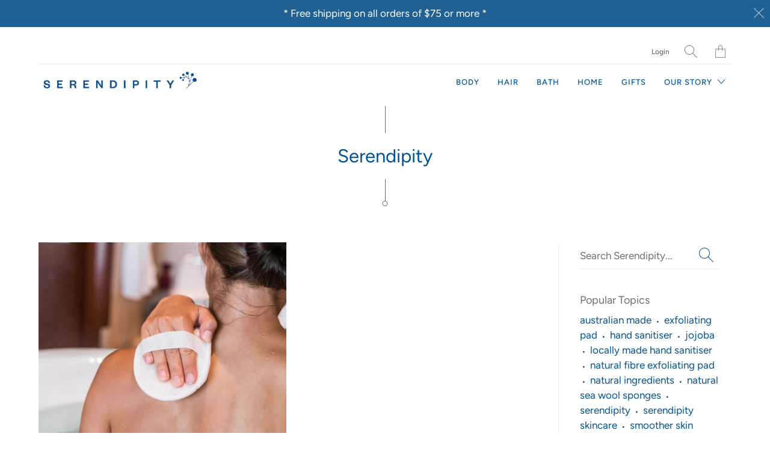

--- FILE ---
content_type: text/css
request_url: https://serendipityskincare.com.au/cdn/shop/t/2/assets/styles.scss.css?v=152618125556573093811762416480
body_size: 27987
content:
article,aside,details,figcaption,figure,footer,header,hgroup,nav,section,summary{display:block}audio,canvas,video{display:inline-block}audio:not([controls]){display:none;height:0}[hidden]{display:none}html{font-family:sans-serif;-webkit-text-size-adjust:100%;-ms-text-size-adjust:100%}a:focus{outline:thin dotted}a:active,a:hover{outline:0}h1{font-size:2em}abbr[title]{border-bottom:1px dotted}b,strong{font-weight:700}dfn{font-style:italic}mark{background:#ff0;color:#000}code,kbd,pre,samp{font-family:monospace,serif;font-size:1em}pre{white-space:pre-wrap;word-wrap:break-word}q{quotes:\201c\201d\2018\2019}small{font-size:80%}sub,sup{font-size:75%;line-height:0;position:relative;vertical-align:baseline}sup{top:-.5em}sub{bottom:-.25em}img{border:0}svg:not(:root){overflow:hidden}fieldset{border:1px solid silver;margin:0 2px;padding:.35em .625em .75em}button,input,select,textarea{font-family:inherit;font-size:100%;margin:0}button,input{line-height:normal}button,html input[type=button],input[type=reset],input[type=submit]{-webkit-appearance:button;cursor:pointer}button[disabled],input[disabled]{cursor:default}input[type=checkbox],input[type=radio]{box-sizing:border-box;padding:0}input[type=search]{-webkit-appearance:textfield;-moz-box-sizing:content-box;-webkit-box-sizing:content-box;box-sizing:content-box}input[type=search]::-webkit-search-cancel-button,input[type=search]::-webkit-search-decoration{-webkit-appearance:none}textarea{overflow:auto;vertical-align:top}table{border-collapse:collapse;border-spacing:0}body,figure{margin:0}legend,button::-moz-focus-inner,input::-moz-focus-inner{border:0;padding:0}.clearfix:after{visibility:hidden;display:block;font-size:0;content:" ";clear:both;height:0}*{-moz-box-sizing:border-box;-webkit-box-sizing:border-box;box-sizing:border-box}@font-face{font-family:Figtree;font-weight:400;font-style:normal;src:url(//serendipityskincare.com.au/cdn/fonts/figtree/figtree_n4.3c0838aba1701047e60be6a99a1b0a40ce9b8419.woff2) format("woff2"),url(//serendipityskincare.com.au/cdn/fonts/figtree/figtree_n4.c0575d1db21fc3821f17fd6617d3dee552312137.woff) format("woff")}@font-face{font-family:Figtree;font-weight:700;font-style:normal;src:url(//serendipityskincare.com.au/cdn/fonts/figtree/figtree_n7.2fd9bfe01586148e644724096c9d75e8c7a90e55.woff2) format("woff2"),url(//serendipityskincare.com.au/cdn/fonts/figtree/figtree_n7.ea05de92d862f9594794ab281c4c3a67501ef5fc.woff) format("woff")}@font-face{font-family:Figtree;font-weight:400;font-style:italic;src:url(//serendipityskincare.com.au/cdn/fonts/figtree/figtree_i4.89f7a4275c064845c304a4cf8a4a586060656db2.woff2) format("woff2"),url(//serendipityskincare.com.au/cdn/fonts/figtree/figtree_i4.6f955aaaafc55a22ffc1f32ecf3756859a5ad3e2.woff) format("woff")}@font-face{font-family:Figtree;font-weight:700;font-style:italic;src:url(//serendipityskincare.com.au/cdn/fonts/figtree/figtree_i7.06add7096a6f2ab742e09ec7e498115904eda1fe.woff2) format("woff2"),url(//serendipityskincare.com.au/cdn/fonts/figtree/figtree_i7.ee584b5fcaccdbb5518c0228158941f8df81b101.woff) format("woff")}@font-face{font-family:Figtree;font-weight:400;font-style:normal;src:url(//serendipityskincare.com.au/cdn/fonts/figtree/figtree_n4.3c0838aba1701047e60be6a99a1b0a40ce9b8419.woff2) format("woff2"),url(//serendipityskincare.com.au/cdn/fonts/figtree/figtree_n4.c0575d1db21fc3821f17fd6617d3dee552312137.woff) format("woff")}@font-face{font-family:Figtree;font-weight:700;font-style:normal;src:url(//serendipityskincare.com.au/cdn/fonts/figtree/figtree_n7.2fd9bfe01586148e644724096c9d75e8c7a90e55.woff2) format("woff2"),url(//serendipityskincare.com.au/cdn/fonts/figtree/figtree_n7.ea05de92d862f9594794ab281c4c3a67501ef5fc.woff) format("woff")}@font-face{font-family:Figtree;font-weight:400;font-style:italic;src:url(//serendipityskincare.com.au/cdn/fonts/figtree/figtree_i4.89f7a4275c064845c304a4cf8a4a586060656db2.woff2) format("woff2"),url(//serendipityskincare.com.au/cdn/fonts/figtree/figtree_i4.6f955aaaafc55a22ffc1f32ecf3756859a5ad3e2.woff) format("woff")}@font-face{font-family:Figtree;font-weight:700;font-style:italic;src:url(//serendipityskincare.com.au/cdn/fonts/figtree/figtree_i7.06add7096a6f2ab742e09ec7e498115904eda1fe.woff2) format("woff2"),url(//serendipityskincare.com.au/cdn/fonts/figtree/figtree_i7.ee584b5fcaccdbb5518c0228158941f8df81b101.woff) format("woff")}@font-face{font-family:Figtree;font-weight:400;font-style:normal;src:url(//serendipityskincare.com.au/cdn/fonts/figtree/figtree_n4.3c0838aba1701047e60be6a99a1b0a40ce9b8419.woff2) format("woff2"),url(//serendipityskincare.com.au/cdn/fonts/figtree/figtree_n4.c0575d1db21fc3821f17fd6617d3dee552312137.woff) format("woff")}@font-face{font-family:Figtree;font-weight:700;font-style:normal;src:url(//serendipityskincare.com.au/cdn/fonts/figtree/figtree_n7.2fd9bfe01586148e644724096c9d75e8c7a90e55.woff2) format("woff2"),url(//serendipityskincare.com.au/cdn/fonts/figtree/figtree_n7.ea05de92d862f9594794ab281c4c3a67501ef5fc.woff) format("woff")}@font-face{font-family:Figtree;font-weight:400;font-style:italic;src:url(//serendipityskincare.com.au/cdn/fonts/figtree/figtree_i4.89f7a4275c064845c304a4cf8a4a586060656db2.woff2) format("woff2"),url(//serendipityskincare.com.au/cdn/fonts/figtree/figtree_i4.6f955aaaafc55a22ffc1f32ecf3756859a5ad3e2.woff) format("woff")}@font-face{font-family:Figtree;font-weight:700;font-style:italic;src:url(//serendipityskincare.com.au/cdn/fonts/figtree/figtree_i7.06add7096a6f2ab742e09ec7e498115904eda1fe.woff2) format("woff2"),url(//serendipityskincare.com.au/cdn/fonts/figtree/figtree_i7.ee584b5fcaccdbb5518c0228158941f8df81b101.woff) format("woff")}@font-face{font-family:Figtree;font-weight:500;font-style:normal;src:url(//serendipityskincare.com.au/cdn/fonts/figtree/figtree_n5.3b6b7df38aa5986536945796e1f947445832047c.woff2) format("woff2"),url(//serendipityskincare.com.au/cdn/fonts/figtree/figtree_n5.f26bf6dcae278b0ed902605f6605fa3338e81dab.woff) format("woff")}@font-face{font-family:Figtree;font-weight:700;font-style:normal;src:url(//serendipityskincare.com.au/cdn/fonts/figtree/figtree_n7.2fd9bfe01586148e644724096c9d75e8c7a90e55.woff2) format("woff2"),url(//serendipityskincare.com.au/cdn/fonts/figtree/figtree_n7.ea05de92d862f9594794ab281c4c3a67501ef5fc.woff) format("woff")}@font-face{font-family:Figtree;font-weight:500;font-style:italic;src:url(//serendipityskincare.com.au/cdn/fonts/figtree/figtree_i5.969396f679a62854cf82dbf67acc5721e41351f0.woff2) format("woff2"),url(//serendipityskincare.com.au/cdn/fonts/figtree/figtree_i5.93bc1cad6c73ca9815f9777c49176dfc9d2890dd.woff) format("woff")}@font-face{font-family:Figtree;font-weight:700;font-style:italic;src:url(//serendipityskincare.com.au/cdn/fonts/figtree/figtree_i7.06add7096a6f2ab742e09ec7e498115904eda1fe.woff2) format("woff2"),url(//serendipityskincare.com.au/cdn/fonts/figtree/figtree_i7.ee584b5fcaccdbb5518c0228158941f8df81b101.woff) format("woff")}@font-face{font-family:Figtree;font-weight:300;font-style:normal;src:url(//serendipityskincare.com.au/cdn/fonts/figtree/figtree_n3.e4cc0323f8b9feb279bf6ced9d868d88ce80289f.woff2) format("woff2"),url(//serendipityskincare.com.au/cdn/fonts/figtree/figtree_n3.db79ac3fb83d054d99bd79fccf8e8782b5cf449e.woff) format("woff")}@font-face{font-family:Figtree;font-weight:300;font-style:italic;src:url(//serendipityskincare.com.au/cdn/fonts/figtree/figtree_i3.914abbe7a583759f0a18bf02652c9ee1f4bb1c6d.woff2) format("woff2"),url(//serendipityskincare.com.au/cdn/fonts/figtree/figtree_i3.3d7354f07ddb3c61082efcb69896c65d6c00d9fa.woff) format("woff")}@font-face{font-family:Open Sans;font-weight:400;font-style:normal;src:url(//serendipityskincare.com.au/cdn/fonts/open_sans/opensans_n4.c32e4d4eca5273f6d4ee95ddf54b5bbb75fc9b61.woff2) format("woff2"),url(//serendipityskincare.com.au/cdn/fonts/open_sans/opensans_n4.5f3406f8d94162b37bfa232b486ac93ee892406d.woff) format("woff")}@font-face{font-family:Open Sans;font-weight:700;font-style:normal;src:url(//serendipityskincare.com.au/cdn/fonts/open_sans/opensans_n7.a9393be1574ea8606c68f4441806b2711d0d13e4.woff2) format("woff2"),url(//serendipityskincare.com.au/cdn/fonts/open_sans/opensans_n7.7b8af34a6ebf52beb1a4c1d8c73ad6910ec2e553.woff) format("woff")}@font-face{font-family:Open Sans;font-weight:400;font-style:italic;src:url(//serendipityskincare.com.au/cdn/fonts/open_sans/opensans_i4.6f1d45f7a46916cc95c694aab32ecbf7509cbf33.woff2) format("woff2"),url(//serendipityskincare.com.au/cdn/fonts/open_sans/opensans_i4.4efaa52d5a57aa9a57c1556cc2b7465d18839daa.woff) format("woff")}@font-face{font-family:Open Sans;font-weight:700;font-style:italic;src:url(//serendipityskincare.com.au/cdn/fonts/open_sans/opensans_i7.916ced2e2ce15f7fcd95d196601a15e7b89ee9a4.woff2) format("woff2"),url(//serendipityskincare.com.au/cdn/fonts/open_sans/opensans_i7.99a9cff8c86ea65461de497ade3d515a98f8b32a.woff) format("woff")}@font-face{font-family:Figtree;font-weight:400;font-style:normal;src:url(//serendipityskincare.com.au/cdn/fonts/figtree/figtree_n4.3c0838aba1701047e60be6a99a1b0a40ce9b8419.woff2) format("woff2"),url(//serendipityskincare.com.au/cdn/fonts/figtree/figtree_n4.c0575d1db21fc3821f17fd6617d3dee552312137.woff) format("woff")}@font-face{font-family:Figtree;font-weight:700;font-style:normal;src:url(//serendipityskincare.com.au/cdn/fonts/figtree/figtree_n7.2fd9bfe01586148e644724096c9d75e8c7a90e55.woff2) format("woff2"),url(//serendipityskincare.com.au/cdn/fonts/figtree/figtree_n7.ea05de92d862f9594794ab281c4c3a67501ef5fc.woff) format("woff")}@font-face{font-family:Figtree;font-weight:400;font-style:italic;src:url(//serendipityskincare.com.au/cdn/fonts/figtree/figtree_i4.89f7a4275c064845c304a4cf8a4a586060656db2.woff2) format("woff2"),url(//serendipityskincare.com.au/cdn/fonts/figtree/figtree_i4.6f955aaaafc55a22ffc1f32ecf3756859a5ad3e2.woff) format("woff")}@font-face{font-family:Figtree;font-weight:700;font-style:italic;src:url(//serendipityskincare.com.au/cdn/fonts/figtree/figtree_i7.06add7096a6f2ab742e09ec7e498115904eda1fe.woff2) format("woff2"),url(//serendipityskincare.com.au/cdn/fonts/figtree/figtree_i7.ee584b5fcaccdbb5518c0228158941f8df81b101.woff) format("woff")}body{font-family:Figtree,sans-serif;font-weight:400;font-size:17px;text-transform:none;color:#6d6d6f;line-height:1.5;-webkit-font-smoothing:antialiased;-moz-osx-font-smoothing:grayscale;font-smoothing:antialiased;background-color:#fff}::-moz-selection{background-color:#000;color:#fff}::selection{background:#fff7b6;color:#000}abbr{border-bottom:1px dotted #ebebeb}.image__container{display:block;margin-left:auto;margin-right:auto;position:relative;overflow:hidden}.socialShare{display:-webkit-box;display:-moz-box;display:-ms-flexbox;display:-webkit-flex;display:flex;-webkit-align-items:center;-moz-align-items:center;-ms-align-items:center;align-items:center}.socialShare__text{margin:0 5px 0 0}.socialButtons{display:-webkit-box;display:-moz-box;display:-ms-flexbox;display:-webkit-flex;display:flex;-webkit-align-items:center;-moz-align-items:center;-ms-align-items:center;align-items:center;margin:0}.socialButtons .share-btn{margin-left:5px}.socialButtons a,.socialButtons a:visited{color:#6d6d6f;font-size:18px;padding:0 3px}.grid{*zoom: 1;list-style:none;margin:0;padding:0}.grid:after{content:"";display:table;clear:both}.grid__item{float:left;width:100%}.grid__item[class*=--push]{position:relative}.grid--rev{direction:rtl;text-align:left}.grid--rev>.grid__item{direction:ltr;text-align:left;float:right}.one.column{width:calc(6.25% - 20px)}.two.columns{width:calc(12.5% - 20px)}.three.columns{width:calc(18.75% - 20px)}.four.columns{width:calc(25% - 20px)}.five.columns{width:calc(31.25% - 20px)}.six.columns{width:calc(37.5% - 20px)}.seven.columns{width:calc(43.75% - 20px)}.eight.columns{width:calc(50% - 20px)}.nine.columns{width:calc(56.25% - 20px)}.ten.columns{width:calc(62.5% - 20px)}.eleven.columns{width:calc(68.75% - 20px)}.twelve.columns{width:calc(75% - 20px)}.thirteen.columns{width:calc(81.25% - 20px)}.fourteen.columns{width:calc(87.5% - 20px)}.fifteen.columns{width:calc(93.75% - 20px)}.sixteen.columns,.one-whole{width:calc(100% - 20px)}.one-half{width:calc(50% - 20px)}.one-third{width:calc(33.33333% - 20px)}.two-thirds{width:calc(66.66667% - 20px)}.one-quarter{width:calc(25% - 20px)}.two-quarters{width:calc(50% - 20px)}.three-quarters{width:calc(75% - 20px)}.one-fifth{width:calc(20% - 20px)}.two-fifths{width:calc(40% - 20px)}.three-fifths{width:calc(60% - 20px)}.four-fifths{width:calc(80% - 20px)}.one-sixth{width:calc(16.66667% - 20px)}.two-sixths{width:calc(33.33333% - 20px)}.three-sixths{width:calc(50% - 20px)}.four-sixths{width:calc(66.66667% - 20px)}.five-sixths{width:calc(83.33333% - 20px)}.one-seventh{width:calc(14.28571% - 20px)}.two-sevenths{width:calc(28.57143% - 20px)}.three-sevenths{width:calc(42.85714% - 20px)}.four-sevenths{width:calc(57.14286% - 20px)}.five-sevenths{width:calc(71.42857% - 20px)}.one-eighth{width:calc(12.5% - 20px)}.two-eighths{width:calc(25% - 20px)}.three-eighths{width:calc(37.5% - 20px)}.four-eighths{width:calc(50% - 20px)}.five-eighths{width:calc(62.5% - 20px)}.six-eighths{width:calc(75% - 20px)}.seven-eighths{width:calc(87.5% - 20px)}.one-tenth{width:calc(10% - 20px)}.two-tenths{width:calc(20% - 20px)}.three-tenths{width:calc(30% - 20px)}.four-tenths{width:calc(40% - 20px)}.five-tenths{width:calc(50% - 20px)}.six-tenths{width:calc(60% - 20px)}.seven-tenths{width:calc(70% - 20px)}.eight-tenths{width:calc(80% - 20px)}.nine-tenths{width:calc(90% - 20px)}.one-twelfth{width:calc(8.33333% - 20px)}.two-twelfths{width:calc(16.66667% - 20px)}.three-twelfths{width:calc(25% - 20px)}.four-twelfths{width:calc(33.33333% - 20px)}.five-twelfths{width:calc(41.66667% - 20px)}.six-twelfths{width:calc(50% - 20px)}.seven-twelfths{width:calc(58.33333% - 20px)}.eight-twelfths{width:calc(66.66667% - 20px)}.nine-twelfths{width:calc(75% - 20px)}.ten-twelfths{width:calc(83.33333% - 20px)}.eleven-twelfths{width:calc(91.66667% - 20px)}.show{display:block!important}.hide{display:none!important}.text-left{text-align:left!important}.text-right{text-align:right!important}.text-center{text-align:center!important}@media only screen and (max-width: 797px){.small--one.column{width:calc(6.25% - 20px)}.small--two.columns{width:calc(12.5% - 20px)}.small--three.columns{width:calc(18.75% - 20px)}.small--four.columns{width:calc(25% - 20px)}.small--five.columns{width:calc(31.25% - 20px)}.small--six.columns{width:calc(37.5% - 20px)}.small--seven.columns{width:calc(43.75% - 20px)}.small--eight.columns{width:calc(50% - 20px)}.small--nine.columns{width:calc(56.25% - 20px)}.small--ten.columns{width:calc(62.5% - 20px)}.small--eleven.columns{width:calc(68.75% - 20px)}.small--twelve.columns{width:calc(75% - 20px)}.small--thirteen.columns{width:calc(81.25% - 20px)}.small--fourteen.columns{width:calc(87.5% - 20px)}.small--fifteen.columns{width:calc(93.75% - 20px)}.small--sixteen.columns,.small--one-whole{width:calc(100% - 20px)}.small--one-half{width:calc(50% - 20px)}.small--one-third{width:calc(33.33333% - 20px)}.small--two-thirds{width:calc(66.66667% - 20px)}.small--one-quarter{width:calc(25% - 20px)}.small--two-quarters{width:calc(50% - 20px)}.small--three-quarters{width:calc(75% - 20px)}.small--one-fifth{width:calc(20% - 20px)}.small--two-fifths{width:calc(40% - 20px)}.small--three-fifths{width:calc(60% - 20px)}.small--four-fifths{width:calc(80% - 20px)}.small--one-sixth{width:calc(16.66667% - 20px)}.small--two-sixths{width:calc(33.33333% - 20px)}.small--three-sixths{width:calc(50% - 20px)}.small--four-sixths{width:calc(66.66667% - 20px)}.small--five-sixths{width:calc(83.33333% - 20px)}.small--one-seventh{width:calc(14.28571% - 20px)}.small--two-sevenths{width:calc(28.57143% - 20px)}.small--three-sevenths{width:calc(42.85714% - 20px)}.small--four-sevenths{width:calc(57.14286% - 20px)}.small--five-sevenths{width:calc(71.42857% - 20px)}.small--one-eighth{width:calc(12.5% - 20px)}.small--two-eighths{width:calc(25% - 20px)}.small--three-eighths{width:calc(37.5% - 20px)}.small--four-eighths{width:calc(50% - 20px)}.small--five-eighths{width:calc(62.5% - 20px)}.small--six-eighths{width:calc(75% - 20px)}.small--seven-eighths{width:calc(87.5% - 20px)}.small--one-tenth{width:calc(10% - 20px)}.small--two-tenths{width:calc(20% - 20px)}.small--three-tenths{width:calc(30% - 20px)}.small--four-tenths{width:calc(40% - 20px)}.small--five-tenths{width:calc(50% - 20px)}.small--six-tenths{width:calc(60% - 20px)}.small--seven-tenths{width:calc(70% - 20px)}.small--eight-tenths{width:calc(80% - 20px)}.small--nine-tenths{width:calc(90% - 20px)}.small--one-twelfth{width:calc(8.33333% - 20px)}.small--two-twelfths{width:calc(16.66667% - 20px)}.small--three-twelfths{width:calc(25% - 20px)}.small--four-twelfths{width:calc(33.33333% - 20px)}.small--five-twelfths{width:calc(41.66667% - 20px)}.small--six-twelfths{width:calc(50% - 20px)}.small--seven-twelfths{width:calc(58.33333% - 20px)}.small--eight-twelfths{width:calc(66.66667% - 20px)}.small--nine-twelfths{width:calc(75% - 20px)}.small--ten-twelfths{width:calc(83.33333% - 20px)}.small--eleven-twelfths{width:calc(91.66667% - 20px)}.small--show{display:block!important}.small--hide{display:none!important}.small--text-left{text-align:left!important}.small--text-right{text-align:right!important}.small--text-center{text-align:center!important}}@media only screen and (min-width: 798px){.medium-up--one.column{width:calc(6.25% - 20px)}.medium-up--two.columns{width:calc(12.5% - 20px)}.medium-up--three.columns{width:calc(18.75% - 20px)}.medium-up--four.columns{width:calc(25% - 20px)}.medium-up--five.columns{width:calc(31.25% - 20px)}.medium-up--six.columns{width:calc(37.5% - 20px)}.medium-up--seven.columns{width:calc(43.75% - 20px)}.medium-up--eight.columns{width:calc(50% - 20px)}.medium-up--nine.columns{width:calc(56.25% - 20px)}.medium-up--ten.columns{width:calc(62.5% - 20px)}.medium-up--eleven.columns{width:calc(68.75% - 20px)}.medium-up--twelve.columns{width:calc(75% - 20px)}.medium-up--thirteen.columns{width:calc(81.25% - 20px)}.medium-up--fourteen.columns{width:calc(87.5% - 20px)}.medium-up--fifteen.columns{width:calc(93.75% - 20px)}.medium-up--sixteen.columns,.medium-up--one-whole{width:calc(100% - 20px)}.medium-up--one-half{width:calc(50% - 20px)}.medium-up--one-third{width:calc(33.33333% - 20px)}.medium-up--two-thirds{width:calc(66.66667% - 20px)}.medium-up--one-quarter{width:calc(25% - 20px)}.medium-up--two-quarters{width:calc(50% - 20px)}.medium-up--three-quarters{width:calc(75% - 20px)}.medium-up--one-fifth{width:calc(20% - 20px)}.medium-up--two-fifths{width:calc(40% - 20px)}.medium-up--three-fifths{width:calc(60% - 20px)}.medium-up--four-fifths{width:calc(80% - 20px)}.medium-up--one-sixth{width:calc(16.66667% - 20px)}.medium-up--two-sixths{width:calc(33.33333% - 20px)}.medium-up--three-sixths{width:calc(50% - 20px)}.medium-up--four-sixths{width:calc(66.66667% - 20px)}.medium-up--five-sixths{width:calc(83.33333% - 20px)}.medium-up--one-seventh{width:calc(14.28571% - 20px)}.medium-up--two-sevenths{width:calc(28.57143% - 20px)}.medium-up--three-sevenths{width:calc(42.85714% - 20px)}.medium-up--four-sevenths{width:calc(57.14286% - 20px)}.medium-up--five-sevenths{width:calc(71.42857% - 20px)}.medium-up--one-eighth{width:calc(12.5% - 20px)}.medium-up--two-eighths{width:calc(25% - 20px)}.medium-up--three-eighths{width:calc(37.5% - 20px)}.medium-up--four-eighths{width:calc(50% - 20px)}.medium-up--five-eighths{width:calc(62.5% - 20px)}.medium-up--six-eighths{width:calc(75% - 20px)}.medium-up--seven-eighths{width:calc(87.5% - 20px)}.medium-up--one-tenth{width:calc(10% - 20px)}.medium-up--two-tenths{width:calc(20% - 20px)}.medium-up--three-tenths{width:calc(30% - 20px)}.medium-up--four-tenths{width:calc(40% - 20px)}.medium-up--five-tenths{width:calc(50% - 20px)}.medium-up--six-tenths{width:calc(60% - 20px)}.medium-up--seven-tenths{width:calc(70% - 20px)}.medium-up--eight-tenths{width:calc(80% - 20px)}.medium-up--nine-tenths{width:calc(90% - 20px)}.medium-up--one-twelfth{width:calc(8.33333% - 20px)}.medium-up--two-twelfths{width:calc(16.66667% - 20px)}.medium-up--three-twelfths{width:calc(25% - 20px)}.medium-up--four-twelfths{width:calc(33.33333% - 20px)}.medium-up--five-twelfths{width:calc(41.66667% - 20px)}.medium-up--six-twelfths{width:calc(50% - 20px)}.medium-up--seven-twelfths{width:calc(58.33333% - 20px)}.medium-up--eight-twelfths{width:calc(66.66667% - 20px)}.medium-up--nine-twelfths{width:calc(75% - 20px)}.medium-up--ten-twelfths{width:calc(83.33333% - 20px)}.medium-up--eleven-twelfths{width:calc(91.66667% - 20px)}.medium-up--show{display:block!important}.medium-up--hide{display:none!important}.medium-up--text-left{text-align:left!important}.medium-up--text-right{text-align:right!important}.medium-up--text-center{text-align:center!important}}.container,.fullWidth--true .container--inner{position:relative;max-width:1200px;width:90%;margin:0 auto}@media only screen and (max-width: 797px){.container,.fullWidth--true .container--inner{width:calc(100% - 20px)}}.container:after{visibility:hidden;display:block;font-size:0;content:" ";clear:both;height:0}.flexContainer:after{visibility:hidden;display:none;font-size:0;content:" ";clear:both;height:0}.column,.columns{float:left;display:inline;margin-left:10px;margin-right:10px;box-sizing:border-box}.row{margin-bottom:20px}.fullWidth--false{padding-top:20px;padding-bottom:20px}.container.full-width,.container.fullWidth,.container.fullWidth--true{width:100%;max-width:100%}@media only screen and (max-width: 797px){.container.full-width-mobile,.container.fullWidthMobile,.container.fullWidthMobile--true,.column.full-width-mobile,.column.fullWidthMobile,.column.fullWidthMobile--true{width:100%!important;max-width:100%}}@media only screen and (min-width: 798px){.column.alpha,.columns.alpha{margin-left:0}.column.omega,.columns.omega{margin-right:0}.container .offset-by-one{left:6.25%}.container .offset-by-two{left:12.5%}.container .offset-by-three{left:18.75%}.container .offset-by-four{left:25%}.container .offset-by-five{left:31.25%}.container .offset-by-six{left:37.5%}.container .offset-by-seven{left:43.75%}.container .offset-by-eight{left:50%}.container .offset-by-nine{left:56.25%}.container .offset-by-ten{left:62.5%}.container .offset-by-eleven{left:68.75%}.container .offset-by-twelve{left:75%}.container .offset-by-thirteen{left:81.25%}.container .offset-by-fourteen{left:87.5%}.container .offset-by-fifteen{left:93.75%}[class*=offset-by]{position:relative}.container--uniform .collection__featuredImage--true .collection__featuredImage{margin-left:0;margin-right:10px;overflow:hidden}.container--uniform .collection__featuredImage--true .one-fifth.column:nth-of-type(4),.container--uniform .collection__featuredImage--true .one-fifth.column:nth-of-type(7){margin-right:0;clear:none}.container--uniform .collection__featuredImage--true .one-fifth.column:nth-of-type(5n+1),.container--uniform .collection__featuredImage--true .one-fifth.column:nth-of-type(5n){margin-left:10px;margin-right:10px;clear:none}.container--uniform .collection__featuredImage--true .one-fifth.column:nth-of-type(5n+8){clear:both;margin-left:0;margin-right:10px;overflow:hidden}.container--uniform .collection__featuredImage--true .one-fifth.column:nth-of-type(5n+12){clear:none;margin-left:10px;margin-right:0;overflow:hidden}.container--uniform .collection__featuredImage--true .four.columns:nth-of-type(4n+1),.container--uniform .collection__featuredImage--true .four.columns:nth-of-type(4n){margin-left:10px;margin-right:10px;clear:none}.container--uniform .collection__featuredImage--true .four.columns:nth-of-type(3),.container--uniform .collection__featuredImage--true .four.columns:nth-of-type(5){margin-right:0;clear:none}.container--uniform .collection__featuredImage--true .four.columns:nth-of-type(4n+1){clear:none;margin-left:10px;margin-right:0}.container--uniform .collection__featuredImage--true .four.columns:nth-of-type(4n+6){clear:both;margin-left:0;margin-right:10px}.container--uniform .one-half.column:nth-of-type(2n),.container--uniform .one-third.column:nth-of-type(3n),.container--uniform .one-fifth.column:nth-of-type(5n),.container--uniform .one-sixth.column:nth-of-type(6n),.container--uniform .one-seventh.column:nth-of-type(7n){margin-right:0}.container--uniform .two.columns:nth-of-type(8n),.container--uniform .four.columns:nth-of-type(4n),.container--uniform .eight.columns:nth-of-type(2n){margin-right:0}.container--uniform .two.columns:nth-of-type(8n+1),.container--uniform .four.columns:nth-of-type(4n+1),.container--uniform .eight.columns:nth-of-type(odd){clear:both;margin-left:0}.container--uniform .one-half.column:nth-of-type(odd),.container--uniform .one-third.column:nth-of-type(3n+1),.container--uniform .one-fifth.column:nth-of-type(5n+1),.container--uniform .one-sixth.column:nth-of-type(6n+1),.container--uniform .one-seventh.column:nth-of-type(7n+1){clear:both;margin-left:0}.container--uniform .one-half.column{width:calc(50% - 10px)}.container--uniform .one-third.column{width:calc(33.33333% - (20px - (20px / 3)))}.container--uniform .one-fifth.column,.container--uniform .one-fifth-sidebar.column{width:calc(20% - 16px)}.container--uniform .two-fifths.column{width:calc(40% - 16px)}.container--uniform .one-sixth.column{width:calc(16.66667% - (20px - (20px / 6)))}.container--uniform .one-seventh.column{width:calc(14.28571% - (20px - (20px / 7)))}.container--uniform .two.columns{width:calc(12.5% - 17.5px)}.container--uniform .four.columns{width:calc(25% - 15px)}.container--uniform .eight.columns{width:calc(50% - 10px)}}.flexContainer{display:-webkit-box;display:-moz-box;display:-ms-flexbox;display:-webkit-flex;display:flex}@media only screen and (max-width: 797px){.container .column,.container .columns{width:calc(100% - 20px)}.container [class*=offset-by]{position:static}.mobileProductsPerRow--2 .thumbnail:nth-of-type(2n),.mobileProductsPerRow--2 .thumbnail:nth-of-type(odd){width:calc(50% - 20px)}.mobileProductsPerRow--2 div.thumbnail:nth-of-type(odd){clear:left}.mobileProductsPerRow--2 br.product_clear{display:none}.mobileProductsPerRow--2 .collection__featuredImage--true .collection__featuredImage.thumbnail{width:calc(100% - 20px)!important}.mobileProductsPerRow--2 .collection__featuredImage--true .thumbnail:nth-of-type(2n),.mobileProductsPerRow--2 .collection__featuredImage--true .thumbnail:nth-of-type(odd){width:calc(50% - 20px)}.mobileProductsPerRow--2 .collection__featuredImage--true div.thumbnail:nth-of-type(2n){clear:left}.mobileProductsPerRow--2 .collection__featuredImage--true div.thumbnail:nth-of-type(odd){clear:none}}html.remodal-is-locked{overflow:hidden;-ms-touch-action:none;touch-action:none}.remodal,[data-remodal-id]{display:none}.remodal-overlay{position:fixed;z-index:9999;top:-5000px;right:-5000px;bottom:-5000px;left:-5000px;display:none}.remodal-wrapper{position:fixed;z-index:10000;top:0;right:0;bottom:0;left:0;display:none;overflow:auto;text-align:center;-webkit-overflow-scrolling:touch}.remodal-wrapper:after{display:inline-block;height:100%;margin-left:-.05em;content:""}.remodal-overlay,.remodal-wrapper{-webkit-backface-visibility:hidden;backface-visibility:hidden}.remodal{position:relative;outline:none;-webkit-text-size-adjust:100%;-moz-text-size-adjust:100%;-ms-text-size-adjust:100%;text-size-adjust:100%}.remodal-is-initialized{display:inline-block}.remodal-bg.remodal-is-opening,.remodal-bg.remodal-is-opened{filter:blur(3px)}.remodal-overlay{background:#2b2e38e6}.remodal-overlay.remodal-is-opening,.remodal-overlay.remodal-is-closing{animation-duration:.3s;animation-fill-mode:forwards}.remodal-overlay.remodal-is-opening{animation-name:remodal-overlay-opening-keyframes}.remodal-overlay.remodal-is-closing{animation-name:remodal-overlay-closing-keyframes}.remodal-wrapper{padding:10px 10px 0}.remodal{width:100%;margin-bottom:10px;padding:35px;-ms-transform:translateY(0,0,0);transform:translateZ(0);color:#2b2e38;background:#fff}.remodal.remodal-is-opening,.remodal.remodal-is-closing{animation-duration:.3s;animation-fill-mode:forwards}.remodal.remodal-is-opening{animation-name:remodal-opening-keyframes}.remodal.remodal-is-closing{animation-name:remodal-closing-keyframes}.remodal,.remodal-wrapper:after{vertical-align:middle}.remodal-close{position:absolute;top:0;right:0;display:block;overflow:visible;width:35px;height:35px;margin:0;padding:0;cursor:pointer;transition:color .2s;text-decoration:none;color:#95979c;border:0;outline:0;background:transparent;z-index:1000}.remodal-close:hover,.remodal-close:focus{color:#2b2e38}.remodal-close:before{font-size:25px;line-height:35px;position:absolute;top:0;left:0;display:block;width:35px;content:"\d7";text-align:center}.remodal-confirm,.remodal-cancel{font:inherit;display:inline-block;overflow:visible;min-width:110px;margin:0;padding:12px 0;cursor:pointer;transition:background .2s;text-align:center;vertical-align:middle;text-decoration:none;border:0;outline:0}.remodal-confirm{color:#fff;background:#81c784}.remodal-confirm:hover,.remodal-confirm:focus{background:#66bb6a}.remodal-cancel{color:#fff;background:#e57373}.remodal-cancel:hover,.remodal-cancel:focus{background:#ef5350}.remodal-confirm::-moz-focus-inner,.remodal-cancel::-moz-focus-inner,.remodal-close::-moz-focus-inner{padding:0;border:0}@keyframes remodal-opening-keyframes{0%{transform:scale(1.05);opacity:0}to{transform:none;opacity:1}}@keyframes remodal-closing-keyframes{0%{transform:scale(1);opacity:1}to{transform:scale(.95);opacity:0}}@keyframes remodal-overlay-opening-keyframes{0%{opacity:0}to{opacity:1}}@keyframes remodal-overlay-closing-keyframes{0%{opacity:1}to{opacity:0}}@media only screen and (min-width: 641px){.remodal{max-width:900px}}.lt-ie9 .remodal-overlay{background:#2b2e38}.lt-ie9 .remodal{width:700px}@media all{html.with-featherlight{overflow:hidden}.featherlight{display:none;position:fixed;top:0;right:0;bottom:0;left:0;z-index:2147483647;text-align:center;white-space:nowrap;cursor:pointer;background:#333;background:#0000}.featherlight:last-of-type{background:#000c}.featherlight:before{content:"";display:inline-block;height:100%;vertical-align:middle}.featherlight .featherlight-content{position:relative;text-align:left;vertical-align:middle;display:inline-block;overflow:auto;padding:25px 25px 0;border-bottom:25px solid transparent;margin-left:5%;margin-right:5%;max-height:95%;background:#fff;cursor:auto;white-space:normal}.featherlight .featherlight-inner{display:block}.featherlight link.featherlight-inner,.featherlight script.featherlight-inner,.featherlight style.featherlight-inner{display:none}.featherlight .featherlight-close-icon{position:absolute;z-index:9999;top:0;right:0;line-height:25px;width:25px;cursor:pointer;text-align:center;font-family:Arial,sans-serif;background:#fff;background:#ffffff4d;color:#000;border:0;padding:0}.featherlight .featherlight-close-icon::-moz-focus-inner{border:0;padding:0}.featherlight .featherlight-image{width:100%}.featherlight-iframe .featherlight-content{border-bottom:0;padding:0;-webkit-overflow-scrolling:touch;overflow-y:scroll}.featherlight iframe{border:0}.featherlight *{-webkit-box-sizing:border-box;-moz-box-sizing:border-box;box-sizing:border-box}}@media only screen and (max-width: 1024px){.featherlight .featherlight-content{margin-left:0;margin-right:0;max-height:98%;padding:10px 10px 0;border-bottom:10px solid transparent}}@media print{@page{size:landscape}html.with-featherlight>*>:not(.featherlight){display:none}}@media all{.featherlight-next,.featherlight-previous{display:block;position:absolute;top:25px;right:25px;bottom:0;left:80%;cursor:pointer;-webkit-touch-callout:none;-webkit-user-select:none;-khtml-user-select:none;-moz-user-select:none;-ms-user-select:none;user-select:none;background:#0000}.featherlight-previous{left:25px;right:80%}.featherlight-next:hover,.featherlight-previous:hover{background:#ffffff40}.featherlight-next span,.featherlight-previous span{display:none;position:absolute;top:50%;left:5%;width:82%;text-align:center;font-size:80px;line-height:80px;margin-top:-40px;text-shadow:0 0 5px #fff;color:#fff;font-style:normal;font-weight:400}.featherlight-next span{right:5%;left:auto}.featherlight-next:hover span,.featherlight-previous:hover span{display:inline-block}.featherlight-first-slide.featherlight-last-slide .featherlight-next,.featherlight-first-slide.featherlight-last-slide .featherlight-previous,.featherlight-loading .featherlight-next,.featherlight-loading .featherlight-previous,.featherlight-swipe-aware .featherlight-next,.featherlight-swipe-aware .featherlight-previous{display:none}}@media only screen and (max-device-width: 1024px){.featherlight-next:hover,.featherlight-previous:hover{background:0 0}.featherlight-next span,.featherlight-previous span{display:block}}@media only screen and (max-width: 1024px){.featherlight-next,.featherlight-previous{top:10px;right:10px;left:85%}.featherlight-previous{left:10px;right:85%}.featherlight-next span,.featherlight-previous span{margin-top:-30px;font-size:40px}}/*!
 * Datepicker v0.6.3
 * https://github.com/fengyuanchen/datepicker
 *
 * Copyright (c) 2014-2017 Fengyuan Chen
 * Released under the MIT license
 *
 * Date: 2017-09-29T14:28:02.764Z
 */.datepicker-container{background-color:#fff;direction:ltr;font-size:12px;left:0;line-height:30px;position:fixed;top:0;-ms-touch-action:none;touch-action:none;-webkit-user-select:none;-moz-user-select:none;-ms-user-select:none;user-select:none;width:210px;z-index:-1;-webkit-tap-highlight-color:transparent;-webkit-touch-callout:none}.datepicker-container:after,.datepicker-container:before{border:5px solid transparent;content:" ";display:block;height:0;position:absolute;width:0}.datepicker-dropdown{border:1px solid #ccc;box-shadow:0 3px 6px #ccc;box-sizing:content-box;position:absolute;z-index:1}.datepicker-inline{position:static}.datepicker-top-left,.datepicker-top-right{border-top-color:#39f}.datepicker-top-left:after,.datepicker-top-left:before,.datepicker-top-right:after,.datepicker-top-right:before{border-top:0;left:10px;top:-5px}.datepicker-top-left:before,.datepicker-top-right:before{border-bottom-color:#39f}.datepicker-top-left:after,.datepicker-top-right:after{border-bottom-color:#fff;top:-4px}.datepicker-bottom-left,.datepicker-bottom-right{border-bottom-color:#39f}.datepicker-bottom-left:after,.datepicker-bottom-left:before,.datepicker-bottom-right:after,.datepicker-bottom-right:before{border-bottom:0;bottom:-5px;left:10px}.datepicker-bottom-left:before,.datepicker-bottom-right:before{border-top-color:#39f}.datepicker-bottom-left:after,.datepicker-bottom-right:after{border-top-color:#fff;bottom:-4px}.datepicker-bottom-right:after,.datepicker-bottom-right:before,.datepicker-top-right:after,.datepicker-top-right:before{left:auto;right:10px}.datepicker-panel>ul{margin:0;padding:0;width:102%}.datepicker-panel>ul:after,.datepicker-panel>ul:before{content:" ";display:table}.datepicker-panel>ul:after{clear:both}.datepicker-panel>ul>li{background-color:#fff;cursor:pointer;float:left;height:30px;list-style:none;margin:0;padding:0;text-align:center;width:30px}.datepicker-panel>ul>li:hover{background-color:#e5f2ff}.datepicker-panel>ul>li.muted,.datepicker-panel>ul>li.muted:hover{color:#999}.datepicker-panel>ul>li.highlighted{background-color:#e5f2ff}.datepicker-panel>ul>li.highlighted:hover{background-color:#cce5ff}.datepicker-panel>ul>li.picked,.datepicker-panel>ul>li.picked:hover{color:#39f}.datepicker-panel>ul>li.disabled,.datepicker-panel>ul>li.disabled:hover{background-color:#fff;color:#ccc;cursor:default}.datepicker-panel>ul>li.disabled.highlighted,.datepicker-panel>ul>li.disabled:hover.highlighted{background-color:#e5f2ff}.datepicker-panel>ul>li[data-view="month next"],.datepicker-panel>ul>li[data-view="month prev"],.datepicker-panel>ul>li[data-view="year next"],.datepicker-panel>ul>li[data-view="year prev"],.datepicker-panel>ul>li[data-view="years next"],.datepicker-panel>ul>li[data-view="years prev"],.datepicker-panel>ul>li[data-view=next]{font-size:18px}.datepicker-panel>ul>li[data-view="month current"],.datepicker-panel>ul>li[data-view="year current"],.datepicker-panel>ul>li[data-view="years current"]{width:150px}.datepicker-panel>ul[data-view=months]>li,.datepicker-panel>ul[data-view=years]>li{height:52.5px;line-height:52.5px;width:52.5px}.datepicker-panel>ul[data-view=week]>li,.datepicker-panel>ul[data-view=week]>li:hover{background-color:#fff;cursor:default}.datepicker-hide{display:none}/*! Flickity v2.0.10
http://flickity.metafizzy.co
---------------------------------------------- */.flickity-enabled{position:relative}.flickity-enabled:focus{outline:0}.flickity-viewport{overflow:hidden;position:relative;height:100%}.flickity-slider{position:absolute;width:100%;height:100%}.flickity-enabled.is-draggable{-webkit-tap-highlight-color:transparent;tap-highlight-color:transparent;-webkit-user-select:none;-moz-user-select:none;-ms-user-select:none;user-select:none}.flickity-enabled.is-draggable .flickity-viewport{cursor:move;cursor:-webkit-grab;cursor:grab}.flickity-enabled.is-draggable .flickity-viewport.is-pointer-down{cursor:-webkit-grabbing;cursor:grabbing}.flickity-prev-next-button{position:absolute;top:50%;width:44px;height:44px;border:none;border-radius:50%;background:#fff;background:#ffffffbf;cursor:pointer;-webkit-transform:translateY(-50%);transform:translateY(-50%)}.flickity-prev-next-button:hover{background:#fff}.flickity-prev-next-button:focus{outline:0;box-shadow:0 0 0 5px #09f}.flickity-prev-next-button:active{opacity:.6}.flickity-prev-next-button.previous{left:10px}.flickity-prev-next-button.next{right:10px}.flickity-rtl .flickity-prev-next-button.previous{left:auto;right:10px}.flickity-rtl .flickity-prev-next-button.next{right:auto;left:10px}.flickity-prev-next-button:disabled{opacity:.3;cursor:auto}.flickity-prev-next-button svg{position:absolute;left:20%;top:20%;width:60%;height:60%}.flickity-prev-next-button .arrow{fill:#333}.flickity-page-dots{position:absolute;width:100%;bottom:-25px;padding:0;margin:0;list-style:none;text-align:center;line-height:1}.flickity-rtl .flickity-page-dots{direction:rtl}.flickity-page-dots .dot{display:inline-block;width:10px;height:10px;margin:0 8px;background:#333;border-radius:50%;opacity:.25;cursor:pointer}.flickity-page-dots .dot.is-selected{opacity:1}.animated{animation-duration:1s;animation-fill-mode:both}.animated.infinite{animation-iteration-count:infinite}.animated.hinge{animation-duration:2s}.animated.bounceIn,.animated.bounceOut,.animated.flipOutX,.animated.flipOutY{animation-duration:.75s}@keyframes bounceIn{0%,20%,40%,60%,80%,to{animation-timing-function:cubic-bezier(.215,.61,.355,1)}0%{opacity:0;transform:scale3d(.3,.3,.3)}20%{transform:scale3d(1.1,1.1,1.1)}40%{transform:scale3d(.9,.9,.9)}60%{opacity:1;transform:scale3d(1.03,1.03,1.03)}80%{transform:scale3d(.97,.97,.97)}to{opacity:1;transform:scaleX(1)}}.bounceIn{animation-name:bounceIn}@keyframes fadeIn{0%{opacity:0}to{opacity:1}}.fadeIn{animation-name:fadeIn}@keyframes fadeInDown{0%{opacity:0;transform:translate3d(0,-20px,0)}to{opacity:1;transform:none}}.fadeInDown{animation-name:fadeInDown}@keyframes fadeInLeft{0%{opacity:0;transform:translate3d(-20px,0,0)}to{opacity:1;transform:none}}.fadeInLeft{animation-name:fadeInLeft}@keyframes fadeInRight{0%{opacity:0;transform:translate3d(20px,0,0)}to{opacity:1;transform:none}}.fadeInRight{animation-name:fadeInRight}@keyframes fadeInUp{0%{opacity:0;transform:translate3d(0,20px,0)}to{opacity:1;transform:none}}.fadeInUp{animation-name:fadeInUp}@keyframes fadeOut{0%{opacity:1}to{opacity:0}}.fadeOut{animation-name:fadeOut}@keyframes fadeOutUp{0%{opacity:1}to{opacity:0;transform:translate3d(0,-100%,0)}}.fadeOutUp{animation-name:fadeOutUp}@keyframes zoomOut{0%{opacity:1}50%{opacity:0;transform:scale3d(.3,.3,.3)}to{opacity:0}}.zoomOut{animation-name:zoomOut}@keyframes slideInLeft{0%{transform:translate3d(-100%,0,0);visibility:visible}to{transform:translateZ(0)}}.slideInLeft{animation-name:slideInLeft}@keyframes slideOutRight{0%{transform:translateZ(0)}to{visibility:hidden;transform:translate3d(100%,0,0)}}.slideOutRight{animation-name:slideOutRight}.delay-0s{animation-delay:0}.delay-025s{animation-delay:.25s;opacity:0}.delay-05s{animation-delay:.5s;opacity:0}.delay-075s{animation-delay:.75s;opacity:0}.delay-1s{animation-delay:1s;opacity:0}.animate_right,.animate_left,.animate_up,.animate_down{opacity:0}@media only screen and (max-width: 959px){.animate_right,.animate_left,.animate_up,.animate_down{opacity:1}}@font-face{font-family:artisan;src:url(artisan.eot?dipe04);src:url(artisan.eot?dipe04#iefix) format("embedded-opentype"),url(artisan.ttf?dipe04) format("truetype"),url(artisan.woff?dipe04) format("woff"),url(artisan.svg?dipe04#icomoon) format("svg");font-weight:400;font-style:normal}[class^=icon-],[class*=" icon-"]{font-family:artisan!important;speak:none;font-style:normal;font-weight:400;font-variant:normal;text-transform:none;line-height:1;-webkit-font-smoothing:antialiased;-moz-osx-font-smoothing:grayscale}.icon-calendar:before{content:"\e900"}.icon-check:before{content:"\e901"}.icon-cross:before{content:"\e902"}.icon-triangle-down:before,.icon-down-caret:before{content:"\e903"}.icon-menu:before{content:"\e904"}.icon-triangle-left:before,.icon-left-caret:before{content:"\e905"}.icon-search:before{content:"\e906"}.icon-location-pin:before{content:"\e907"}.icon-minus:before{content:"\e908"}.icon-plus:before{content:"\e909"}.icon-right-arrow:before{content:"\e90a"}.icon-triangle-right:before,.icon-right-caret:before{content:"\e90b"}.icon-shopping-purse:before{content:"\e90c"}.icon-shopping-basket:before{content:"\e90d"}.icon-shopping-cart:before{content:"\e90e"}.icon-mobile:before{content:"\e90f"}.icon-triangle-up:before,.icon-up-caret:before{content:"\e910"}.icon-user:before{content:"\e911"}.icon-rss:before{content:"\e915"}.icon-share:before{content:"\e916"}.icon-behance:before{content:"\e91b"}.icon-vine:before{content:"\e91c"}.icon-houzz:before{content:"\e921"}.icon-instagram:before{content:"\ea92"}.icon-pinterest:before{content:"\11a69"}.icon-mail:before{content:"\11a60"}.icon-snapchat:before{content:"\11a6d"}.icon-dribbble:before{content:"\11a5f"}.icon-tumblr:before{content:"\11a6f"}.icon-flickr:before{content:"\11a62"}.icon-youtube:before{content:"\11a72"}.icon-linkedin:before{content:"\11a66"}.icon-vimeo:before{content:"\11a71"}.icon-facebook:before{content:"\11a61"}.icon-twitter:before{content:"\11a70"}.icon-gplus:before{content:"\11a63"}.icon-down-caret{font-size:12px;width:12px}.logo{font-family:Figtree,sans-serif;font-weight:400;font-size:20px;text-transform:uppercase}h1,.h1{font-family:Figtree,sans-serif;font-size:31px;font-style:normal;text-transform:none;line-height:normal;color:#005095;display:block;letter-spacing:0px;text-rendering:optimizeLegibility;-webkit-font-smoothing:antialiased;-moz-osx-font-smoothing:grayscale;font-weight:400}@media only screen and (max-width: 959px){h1,.h1{font-size:24px}}h2{font-family:Figtree,sans-serif;font-size:27px;font-weight:400;font-style:normal;text-transform:none;line-height:normal;color:#005095;display:block;letter-spacing:0px;text-rendering:optimizeLegibility;-webkit-font-smoothing:antialiased;-moz-osx-font-smoothing:grayscale;line-height:1.2}@media only screen and (max-width: 959px){h2{font-size:21px}}h3{font-family:Figtree,sans-serif;font-size:24px;font-weight:400;font-style:normal;text-transform:none;line-height:normal;color:#005095;display:block;letter-spacing:0px;text-rendering:optimizeLegibility;-webkit-font-smoothing:antialiased;-moz-osx-font-smoothing:grayscale}@media only screen and (max-width: 959px){h3{font-size:19px}}h4{font-family:Figtree,sans-serif;font-size:21px;font-weight:400;font-style:normal;text-transform:none;line-height:normal;color:#005095;display:block;letter-spacing:0px;text-rendering:optimizeLegibility;-webkit-font-smoothing:antialiased;-moz-osx-font-smoothing:grayscale}@media only screen and (max-width: 959px){h4{font-size:16px}}h5{font-family:Figtree,sans-serif;font-size:20px;font-weight:400;font-style:normal;text-transform:none;line-height:normal;color:#005095;display:block;letter-spacing:0px;text-rendering:optimizeLegibility;-webkit-font-smoothing:antialiased;-moz-osx-font-smoothing:grayscale}@media only screen and (max-width: 959px){h5{font-size:16px}}h6{font-family:Figtree,sans-serif;font-size:18px;font-weight:400;font-style:normal;text-transform:none;line-height:normal;color:#005095;display:block;letter-spacing:0px;text-rendering:optimizeLegibility;-webkit-font-smoothing:antialiased;-moz-osx-font-smoothing:grayscale}@media only screen and (max-width: 959px){h6{font-size:14px}}p{font-style:normal}sub{font-size:smaller}em,i{font-style:italic}strong,b{font-weight:700}small{font-size:smaller}blockquote,blockquote p{font-size:larger;line-height:1.2;font-style:italic}blockquote{margin:0 0 20px}blockquote cite{display:block;font-size:smaller}blockquote cite:before{content:"\2014  "}.sectionHeader{text-align:center;margin-bottom:40px;margin-top:40px}.sectionHeader__pretext p,.sectionHeader__headline{margin:0}.sectionHeader__headline a.sectionHeader__link{color:#005095}.sectionHeader__topFlourish{height:30px;width:1px;background-color:#6d6d6f;margin:0 auto 20px}@media only screen and (max-width: 797px){.sectionHeader__topFlourish{height:30px}}.sectionHeader__bottomFlourish{height:30px;width:1px;background-color:#6d6d6f;margin:20px auto 0;position:relative}@media only screen and (max-width: 797px){.sectionHeader__bottomFlourish{height:30px}}.sectionHeader__bottomFlourish:after{content:"";display:block;height:7px;width:7px;border-radius:50%;background-color:#fff;border:1px solid #6d6d6f;position:absolute;bottom:0;left:50%;-ms-transform:translateX(-50.1%);-webkit-transform:translateX(-50.1%);transform:translate(-50.1%)}.include-banner .sectionHeader,.cart .sectionHeader{margin-top:10px}.include-banner .sectionHeader__topFlourish,.include-banner .sectionHeader__bottomFlourish,.cart .sectionHeader__topFlourish,.cart .sectionHeader__bottomFlourish{height:45px}.filterBackground--true{position:relative}.filterBackground--true select{border-color:#6d6d6f}.filterBackground--true:before{content:"";height:1px;width:100%;background-color:#6d6d6f;display:block;position:absolute;left:0;top:50%;-ms-transform:translateY(-50%);-webkit-transform:translateY(-50%);transform:translateY(-50%);z-index:-1}@media only screen and (max-width: 959px){.filterBackground--true:before{display:none}}a,a:visited{color:#005095;text-decoration:none;transition:all .2s ease}a:hover,a:focus{color:#003665}a,button,input,select,textarea,label,summary{touch-action:manipulation}ul{list-style:disc outside}ul.square{list-style:square outside}ul.circle{list-style:circle outside}ul.disc{list-style:disc outside}ul.large li{line-height:1.5}ul.none{list-style:none outside;margin-left:0;padding-left:0}ul.border{list-style:none outside;line-height:1.5}ul.border li{border-bottom:1px solid #ebebeb;list-style:none outside none;padding:12px 0;margin-bottom:0}ul.horizontal{list-style:none;padding:0;margin:0;display:inline-block}ul.horizontal li{float:left;padding-right:10px}.placeholder-svg{fill:#0087fb;background-color:#006bc8;width:100%;height:100%;max-width:100%;max-height:100%;box-sizing:border-box;display:block}.placeholder-svg.imageWithText__image-one{background-color:#2f9fff}.banner .placeholder-svg{min-height:400px}@media only screen and (max-width: 959px){.banner .placeholder-svg{min-height:150px}}.product_gallery .video-container>div{position:relative}.product_gallery .video-container iframe{position:absolute;top:0;left:0;width:100%;height:100%}.product_gallery .vimeo{max-width:830px;margin:0 auto}.product_gallery .vimeo>div{padding-top:56.26506%}.product_gallery .youtube{max-width:853px;margin:0 auto}.product_gallery .youtube>div{padding-top:56.271981%}video{display:block;width:100%;height:auto}a.button,.button,button,input[type=submit],input[type=reset],input[type=button],.action_button,a.action_button,input.action_button[type=submit],input.action_button[type=button],.shopify-payment-button__button.shopify-payment-button__button--unbranded{background:#005095;color:#fff;border:1px solid #005095;border-radius:0;padding:0 20px;text-align:center;cursor:pointer;min-height:44px;height:40px;line-height:1.2;vertical-align:top;font-family:Figtree,sans-serif;font-weight:700;font-size:15px;text-transform:uppercase;letter-spacing:1px;display:-webkit-inline-box;display:-webkit-inline-flex;display:-moz-inline-flex;display:-ms-inline-flexbox;display:inline-flex;-webkit-justify-content:center;-moz-justify-content:center;-ms-justify-content:center;justify-content:center;-ms-flex-pack:center;-webkit-align-items:center;-moz-align-items:center;-ms-align-items:center;align-items:center;transition:all .2s linear;-webkit-appearance:none;-webkit-font-smoothing:antialiased;-moz-osx-font-smoothing:grayscale;font-smoothing:antialiased}.ie a.button,.ie .button,.ie button,.ie input[type=submit],.ie input[type=reset],.ie input[type=button],.ie .action_button,.ie a.action_button,.ie input.action_button[type=submit],.ie input.action_button[type=button]{line-height:40px}a.button:hover,button:hover,input[type=submit]:hover,input[type=reset]:hover,input[type=button]:hover,.action_button:hover,input.action_button[type=submit]:hover,input.action_button[type=button]:hover,.shopify-payment-button__button.shopify-payment-button__button--unbranded:hover,.shopify-payment-button__button.shopify-payment-button__button--unbranded:hover:not([disabled]){background:#003460;border-color:#003460}a.button:active,button:active,input[type=submit]:active,input[type=reset]:active,input[type=button]:active,.action_button:active,input.action_button[type=submit]:active,input.action_button[type=button]:active,.shopify-payment-button__button.shopify-payment-button__button--unbranded:active{box-shadow:inset 0 2px 4px #00000026,0 1px 2px #0000000d;outline:0}.add_to_cart,form.product_form input.add_to_cart{width:100%;margin-bottom:0}.add_to_cart span,form.product_form input.add_to_cart span{display:block}input[type=submit],input[type=reset],input[type=button],input.action_button[type=submit],input.action_button[type=button],button.action_button{display:inline-block}a.hoverButton{position:relative;display:inline-block;transition:all .5s}a.hoverButton:before{position:absolute;top:100%;left:0;overflow:hidden;padding:0;margin-top:3px;width:0;display:block;height:1px;background-color:#003665;content:"";transition:width .5s}a.hoverButton:hover:before,a.hoverButton:focus:before{width:100%}.textButton__buttonArrow,.textButton__leftButtonArrow{transition:color 0s,transform .3s cubic-bezier(.68,-.55,.27,1.55)}.textButton:hover .textButton__buttonArrow{display:inline-block;-ms-transform:translateX(5px);-webkit-transform:translateX(5px);transform:translate(5px)}.textButton:hover .textButton__buttonArrow.move--left{-ms-transform:translateX(-5px);-webkit-transform:translateX(-5px);transform:translate(-5px)}.textButton:hover .textButton__leftButtonArrow{display:inline-block;-ms-transform:translateX(-5px);-webkit-transform:translateX(-5px);transform:translate(-5px)}a.secondary_button,a.continue_button,input.secondary_button,input.continue_button{display:inline-block;text-align:center;font-size:15px;font-family:Figtree,sans-serif;color:#005095;background-color:transparent;border-radius:0;border:2px solid #005095;padding:10px}a.secondary_button:hover,a.continue_button:hover,input.secondary_button:hover,input.continue_button:hover{border-color:#003460;color:#003460}.add_to_cart.action_button{min-height:44px;margin-bottom:0;overflow:hidden}.shopify-payment-button{position:relative}.shopify-payment-button button{line-height:1.2;padding-top:11px;padding-bottom:11px;margin-bottom:0}.shopify-payment-button__button--branded svg{width:200px!important}.shopify-payment-button__button--branded,.shopify-payment-button__button--unbranded{overflow:hidden;min-height:44px}button.shopify-payment-button__more-options{color:#6d6d6f;box-shadow:none;text-transform:none;font-size:.9rem;letter-spacing:0;padding:16px 0 28px;max-width:80%;margin:0 auto;position:absolute;top:100%;left:50%;-ms-transform:translateX(-50%);-webkit-transform:translateX(-50%);transform:translate(-50%)}button.shopify-payment-button__more-options:hover{background-color:transparent;border:none}.purchase-details{display:-webkit-box;display:-moz-box;display:-ms-flexbox;display:-webkit-flex;display:flex;-webkit-align-items:center;-moz-align-items:center;-ms-align-items:center;align-items:center;-webkit-flex-wrap:wrap;-moz-flex-wrap:wrap;-ms-flex-wrap:wrap;flex-wrap:wrap}@media only screen and (min-width: 960px){.purchase-details{-webkit-align-items:flex-end;-moz-align-items:flex-end;-ms-align-items:flex-end;align-items:flex-end;-webkit-flex-wrap:nowrap;-moz-flex-wrap:nowrap;-ms-flex-wrap:nowrap;flex-wrap:nowrap}}@media only screen and (max-width: 959px){.purchase-details{width:100%;padding-top:20px}}@media only screen and (max-width: 959px){.purchase-details{-webkit-flex-direction:column;-moz-flex-direction:column;-ms-flex-direction:column;flex-direction:column}}.purchase-details.smart-payment-button--true{padding-bottom:50px}.purchase-details.smart-payment-button--true>.shopify-payment-button:only-child{padding-bottom:0}.purchase-details.smart-payment-button--false{-webkit-align-items:flex-start;-moz-align-items:flex-start;-ms-align-items:flex-start;align-items:flex-start}.purchase-details.smart-payment-button--false .quantity-section{overflow:hidden}.purchase-details__quantity{margin-right:0;margin-bottom:20px}@media only screen and (min-width: 960px){.purchase-details__quantity{margin-right:20px;margin-bottom:0}.purchase-details__quantity.spb--true{max-width:45%;margin-right:0;overflow:hidden}}.purchase-details__quantity input.quantity{padding-top:11px;padding-bottom:11px;line-height:1.4;min-height:44px;margin-bottom:0;width:calc(100% - 88px)}.purchase-details__buttons{display:-webkit-box;display:-moz-box;display:-ms-flexbox;display:-webkit-flex;display:flex;-webkit-box-flex:1 0 60%;-moz-box-flex:1 0 60%;-webkit-flex:1 0 60%;-ms-flex:1 0 60%;flex:1 0 60%;-webkit-align-items:flex-end;-moz-align-items:flex-end;-ms-align-items:flex-end;align-items:flex-end;-webkit-flex-wrap:wrap;-moz-flex-wrap:wrap;-ms-flex-wrap:wrap;flex-wrap:wrap}@media only screen and (min-width: 960px){.purchase-details__buttons{-webkit-box-flex:1 0 55%;-moz-box-flex:1 0 55%;-webkit-flex:1 0 55%;-ms-flex:1 0 55%;flex:1 0 55%;-webkit-flex-wrap:nowrap;-moz-flex-wrap:nowrap;-ms-flex-wrap:nowrap;flex-wrap:nowrap}}@media only screen and (max-width: 959px){.purchase-details__buttons{-webkit-box-flex:1 0 50%;-moz-box-flex:1 0 50%;-webkit-flex:1 0 50%;-ms-flex:1 0 50%;flex:1 0 50%;width:100%}}.purchase-details__buttons .shopify-payment-button{-webkit-box-flex:1 0 100%;-moz-box-flex:1 0 100%;-webkit-flex:1 0 100%;-ms-flex:1 0 100%;flex:1 0 100%;margin-bottom:0;margin-top:8px;max-width:100%}@media only screen and (min-width: 960px){.purchase-details__buttons .shopify-payment-button{-webkit-box-flex:1 0 calc(50% - 4px);-moz-box-flex:1 0 calc(50% - 4px);-webkit-flex:1 0 calc(50% - 4px);-ms-flex:1 0 calc(50% - 4px);flex:1 0 calc(50% - 4px);max-width:calc(50% - 4px);margin-top:0}}.purchase-details__buttons .action_button.action_button--secondary{background-color:transparent;border:1px solid #005095;color:#005095;box-shadow:none;line-height:1.2;padding:10px 0;min-height:44px;-webkit-box-flex:1 0 100%;-moz-box-flex:1 0 100%;-webkit-flex:1 0 100%;-ms-flex:1 0 100%;flex:1 0 100%;margin:0;max-width:100%}@media only screen and (min-width: 960px){.purchase-details__buttons .action_button.action_button--secondary{-webkit-box-flex:1 0 calc(50% - 4px);-moz-box-flex:1 0 calc(50% - 4px);-webkit-flex:1 0 calc(50% - 4px);-ms-flex:1 0 calc(50% - 4px);flex:1 0 calc(50% - 4px);max-width:calc(50% - 4px);margin-right:8px}}.additional-checkout-button.additional-checkout-button--paypal{min-width:100%!important}.additional-checkout-button+.additional-checkout-button{margin-left:0!important;max-width:100%!important}ul.tabs{display:block;border-bottom:solid 1px #ebebeb;border-top:0;list-style:none outside;margin:25px 0;text-transform:uppercase;padding-left:0}ul.tabs li{display:inline-block;width:auto;height:30px;padding:0;margin-bottom:0;border:0;list-style:none outside;margin-left:0;cursor:pointer}ul.tabs li a{display:block;text-decoration:none;width:auto;height:29px;line-height:30px;margin-right:60px;font-size:13px;outline:none}@media (max-width: 960px){ul.tabs li a{margin-right:30px}}@media only screen and (max-width: 959px){ul.tabs li a{font-size:12px}}@media only screen and (max-width: 480px){ul.tabs li a{margin-right:20px}}ul.tabs li a.active{border-bottom:solid 3px #ebebeb;background-color:#fff;border-bottom:solid 3px #aaaaaa;height:31px;position:relative;border-right-width:1px;color:#6d6d6f}ul.tabs li:last-child a{margin:0}ul.tabs-content{padding-top:20px;margin:0;display:block;border:0;padding-left:0}ul.tabs-content>li{display:none;border:0}ul.tabs-content>li.active{display:block;border:0;padding-left:0}ul.tabs-content ul{padding-left:20px}select{background:url(//serendipityskincare.com.au/cdn/shop/t/2/assets/select.png?v=21507735589305732571535511620) no-repeat 96% 50%;background-size:12px;border:1px solid #ebebeb;-webkit-appearance:none;-ms-appearance:none;-moz-appearance:none;appearance:none;padding:10px 10% 10px 10px;border-radius:0;background-color:#fff;outline:none;color:#6d6d6f}select::-ms-expand{display:none}input{border-radius:0;display:block;min-height:44px;padding:0 10px;margin:0 0 15px;line-height:22px;border:1px solid #6d6d6f;outline:none;background-color:#fff;color:#6d6d6f;-webkit-appearance:none;text-rendering:optimizeLegibility;-webkit-font-smoothing:antialiased;-moz-osx-font-smoothing:grayscale}input::-webkit-input-placeholder{color:#6d6d6f}input:-moz-placeholder{color:#6d6d6f}input::-moz-placeholder{color:#6d6d6f}input:-ms-input-placeholder{color:#6d6d6f}input[type=checkbox]{-webkit-appearance:checkbox;display:inline-block;width:auto;background-color:transparent;min-height:0}input[type=radio]{-webkit-appearance:radio;display:inline-block;width:auto}input[type=number]::-webkit-outer-spin-button,input[type=number]::-webkit-inner-spin-button{-webkit-appearance:none;margin:0}input[type=text]::-ms-clear{display:none;width:0;height:0}input[type=text]::-ms-reveal{display:none;width:0;height:0}input[type=search]::-webkit-search-decoration,input[type=search]::-webkit-search-cancel-button,input[type=search]::-webkit-search-results-button,input[type=search]::-webkit-search-results-decoration{display:none}input[type=number]{-moz-appearance:textfield}textarea{background-color:#fff;border-radius:0;color:#6d6d6f;-webkit-appearance:none}.has-float-label{display:block;position:relative}.has-float-label label,.has-float-label>span{position:absolute;left:0;top:-8px;cursor:text;font-size:75%;opacity:1;transition:all .2s;pointer-events:none}.has-float-label input,.has-float-label select{width:100%;font-size:inherit;padding-top:2px;padding-left:0;margin-bottom:2px;border:0;border-radius:0;border-bottom:1px solid #ebebeb}.has-float-label input::placeholder,.has-float-label select::placeholder{opacity:.5;transition:all .2s}.has-float-label input:placeholder-shown:not(:focus)::placeholder,.has-float-label select:placeholder-shown:not(:focus)::placeholder{opacity:0}.has-float-label input:placeholder-shown:not(:focus)+*,.has-float-label select:placeholder-shown:not(:focus)+*{font-size:1rem;top:0}.has-float-label input:focus,.has-float-label select:focus{outline:none;border-color:#ebebeb80}.has-float-label input:not(:placeholder-shown):focus~label,.has-float-label select:not(:placeholder-shown):focus~label{font-size:75%}.has-float-label input:not(:placeholder-shown)~label,.has-float-label select:not(:placeholder-shown)~label{font-size:100%}.contactBlock{margin:20px 0}.contactBlock input,.contactBlock select,.contactBlock label,.contactBlock li{color:#6d6d6f}.contactBlock input,.contactBlock select,.contactBlock textarea{background-color:#fff}.contactBlock__Datepicker input{font-size:1rem;width:100%;border:transparent 1px solid;border-bottom:1px solid #ebebeb}.contactBlock__Checkbox ul{list-style:none;margin:0;padding:5px 10px}.contactBlock__Checkbox ul input{margin-right:10px}.contactBlock__Checkbox ul li:first-child{margin-top:15px}.contactBlock__Dropdown select{font-size:1rem;width:100%;border:transparent 1px solid;border-bottom:1px solid #ebebeb;padding-left:0}.contactBlock__Radio li input,.contactBlock__Checkbox li input{margin-top:5px;margin-bottom:0;vertical-align:top;min-height:0}.contactBlock__Radio li label,.contactBlock__Checkbox li label{display:inline-block;width:85%}.contactBlock__Radio ul{list-style:none;margin:0;padding:5px 10px}.contactBlock__Radio ul input{margin-right:10px;min-height:auto}.contactBlock__Radio ul span{height:35px;display:inline-block}.contactBlock__Radio ul li:first-child{margin-top:15px}.contactBlock__Textarea textarea{margin-top:5px;padding:20px;border:1px solid #ebebeb;width:100%}.contactBlock__Textarea textarea:placeholder{color:#6d6d6f;display:block}.contactBlock input{min-height:34px}.product_form--dropdown .selector-wrapper{display:inline-block;margin-bottom:-1px;max-width:100%}@media only screen and (max-width: 959px){.product_form--dropdown .selector-wrapper{width:100%!important}}.product_form--dropdown .select{margin-bottom:20px}.product_form--dropdown .select.multiple-options{max-width:100%;overflow:hidden}.product_form--dropdown .select.multiple-options .selector-wrapper{min-width:70%;display:-webkit-inline-box;display:-webkit-inline-flex;display:-moz-inline-flex;display:-ms-inline-flexbox;display:inline-flex}.product_form--dropdown .select.multiple-options select{position:relative;-webkit-flex-grow:1;-moz-flex-grow:1;-ms-flex-grow:1;flex-grow:1}.product_form--dropdown .select select{border:0;background-color:#0000000d;background-size:12px;line-height:1.5;background-position:calc(100% - 10px);padding:10px 50px 10px 10px;height:46px;margin-bottom:1px;max-width:100%}@media only screen and (max-width: 959px){.product_form--dropdown .select select{-webkit-flex-grow:1;-moz-flex-grow:1;-ms-flex-grow:1;flex-grow:1}}.product_form--dropdown .select label{border:0;background-color:#0000000d;padding:12px 0 10px 10px;line-height:1.5;font-weight:700;height:46px;display:inline-block;min-width:65px}.product_form--dropdown .select label:after{content:"-";margin-left:10px}.product_form--dropdown .multiple-options .selector-wrapper{margin-bottom:.5em;clear:both;float:left}.product_form--dropdown .single-option{width:100%;display:-webkit-box;display:-moz-box;display:-ms-flexbox;display:-webkit-flex;display:flex}@media only screen and (min-width: 960px){.product_form--dropdown .single-option .selector-wrapper,.product_form--dropdown .single-option select{min-width:70%}}.notify_form{border:1px solid #6d6d6f;padding:20px;margin:20px 0 0}.notify_form.signed-in-notify{display:inline-block}.notify_form.signed-in-notify .action_button{margin-top:15px;width:auto}.notify_form .message{display:none}.notify_form .notify_email{width:calc(65% - 20px);margin-right:10px;min-height:44px}@media only screen and (max-width: 959px){.notify_form .notify_email{margin-bottom:0}}.notify_form .action_button{margin-top:10px;width:35%}.notify_form .notify_email,.notify_form .contact_form .action_button{margin-top:10px;display:inline-block}@media only screen and (max-width: 959px){.notify_form .notify_email,.notify_form .contact_form .action_button{width:100%}}.notify_form .notify-form__label{display:block}@media screen and (-webkit-min-device-pixel-ratio: 0) and (max-device-width: 1024px){select,textarea,input:focus{font-size:16px}}.lazyload--fade-in{-webkit-backface-visibility:hidden;-webkit-transform:translateZ(0) scale(1,1);-webkit-filter:blur(2px);filter:blur(2px);transform:scale(1);transition:filter .2s,-webkit-filter .2s,box-shadow .2s}.lazyload--fade-in.lazyloaded{-webkit-filter:blur(0);filter:blur(0)}img[data-sizes=auto]{display:block;width:100%;margin-left:auto;margin-right:auto}.image__container{display:block;margin-left:auto;margin-right:auto}.shapesOverflow{overflow:hidden}.allow-clickthrough{pointer-events:none!important}.hidden{display:none;opacity:0;visibility:hidden}.right{float:right;position:relative}.left{float:left}.inline{display:inline}.center{text-align:center}.relative{position:relative}.align_right{text-align:right}.align_left{text-align:left}.text-align--center{text-align:center}.text-align--left{text-align:left}.text-align--right{text-align:right}.visuallyhidden{position:absolute!important;overflow:hidden;clip:rect(0 0 0 0);height:1px;width:1px;margin:-1px;padding:0;border:0}.clear{clear:both;display:block;overflow:hidden;visibility:hidden;width:0;height:0}body.blocked-scroll{position:fixed;overflow:hidden;height:100%;width:100%;top:0}.overflow--hidden{overflow:hidden}.disabled{pointer-events:none;opacity:.5}.fallbackImage{max-width:100%}.svgShape{display:inline-block;position:relative;width:100%;vertical-align:middle;overflow:hidden}.svgShape svg{display:inline-block}.shape--star{-webkit-clip-path:polygon(50% 0%,68% 26%,98% 35%,78% 61%,79% 91%,49% 78%,21% 91%,22% 61%,2% 35%,31% 26%);clip-path:polygon(50% 0%,68% 26%,98% 35%,78% 61%,79% 91%,49% 78%,21% 91%,22% 61%,2% 35%,31% 26%)}.shape--circle{border-radius:50%}.shape--hexagon{-webkit-clip-path:polygon(50% 0%,95% 25%,95% 75%,50% 100%,5% 75%,5% 25%);clip-path:polygon(50% 0%,95% 25%,95% 75%,50% 100%,5% 75%,5% 25%)}.shopify-product-reviews-badge{height:34px;display:block}.collection__featuredImage .shopify-product-reviews-badge{height:46px;display:block}.spr-badge{padding:5px 0}.product-details .spr-badge-caption{display:none}.smallScreen--hide{display:block!important}@media only screen and (max-width: 959px){.smallScreen--hide{display:none!important}}.smallScreen--show{display:none!important}@media only screen and (max-width: 959px){.smallScreen--show{display:block!important}}.flickity-enabled:hover .flickity-prev-next-button{opacity:1}.flickity-page-dots{bottom:0}@media only screen and (min-width: 960px){.flickity-page-dots{display:none}}button.flickity-prev-next-button{opacity:.5;border-radius:0;border:0;background:transparent}@media only screen and (max-width: 959px){button.flickity-prev-next-button{display:none}}button.flickity-prev-next-button:hover{border-color:transparent;border:0}button.flickity-prev-next-button:active{box-shadow:none}button.flickity-prev-next-button.next{right:15px}button.flickity-prev-next-button.previous{left:15px}button.flickity-prev-next-button.next:hover{right:10px}button.flickity-prev-next-button.previous:hover{left:10px}.featherlight-next{right:17px}.featherlight-previous{left:17px}.featherlight-next:hover,.featherlight-previous:hover{background:transparent}.featherlight-next span,.featherlight-previous span{opacity:.5;padding:15px 0;color:#222;background-color:#fff;width:60px;font-size:16px;line-height:initial}.announcementBar{width:100%;top:0;left:0;position:relative}.announcementBar.show--true{display:block}.announcementBar.show--false{display:none}.announcementBar.text-align--left .announcementBar__container{width:calc(100% - 60px)}.announcementBar.text-align--left .announcementBar__container p{padding:10px 20px 10px 0}.announcementBar .announcementBar__container{max-width:1200px;width:90%;margin:0 auto}@media only screen and (max-width: 959px){.announcementBar .announcementBar__container{width:calc(100% - 20px)}}@media only screen and (min-width: 1400px){.announcementBar .announcementBar__container{max-width:1900px}}.announcementBar p{padding:10px 0;margin:0}.announcementBar span{position:absolute;right:10px;top:3px;margin:0;cursor:pointer;padding:10px 0;opacity:.5}.announcementBar span:hover{opacity:1}@media only screen and (max-width: 959px){.topBar{width:100%}}.topBar,.mainBar{display:-webkit-box;display:-moz-box;display:-ms-flexbox;display:-webkit-flex;display:flex;-webkit-justify-content:center;-moz-justify-content:center;-ms-justify-content:center;justify-content:center;-ms-flex-pack:center}@media only screen and (max-width: 959px){.topBar .topBar__mobile--hidden,.mainBar .topBar__mobile--hidden{display:none}}.topBar .topBar__mobile--visible,.mainBar .topBar__mobile--visible{display:block}@media only screen and (min-width: 960px){.topBar .topBar__mobile--visible,.mainBar .topBar__mobile--visible{display:none}}.topBar__container{-webkit-justify-content:space-between;-moz-justify-content:space-between;-ms-justify-content:space-between;justify-content:space-between;-ms-flex-pack:space-between;-webkit-align-items:center;-moz-align-items:center;-ms-align-items:center;align-items:center;border-bottom:1px solid #ebebeb;width:100%;padding-top:20px;font-family:Figtree,sans-serif;font-weight:500;font-size:12px;letter-spacing:0px}@media only screen and (max-width: 959px){.topBar__container{border-bottom:1px solid transparent;padding:0;margin:0;font-size:100%}}.topBar__container .icon-search,.topBar__container .cart-icon{padding:10px;display:block}.topBar__container [class^=icon-],.topBar__container [class*=" icon-"]{font-size:21px;vertical-align:top;color:#6d6d6f}.topBar__container .mini_cart.active_link .cart-icon{background-color:#005095;color:#fff;transition:all .3s ease}.topBar__container .mini_cart.active_link .topBar__cartCount{transition:all .3s ease;background-color:#6d6d6f}.topBar__information{display:-webkit-box;display:-moz-box;display:-ms-flexbox;display:-webkit-flex;display:flex;-webkit-flex-basis:0;-moz-flex-basis:0;-ms-flex-basis:0;flex-basis:0;-webkit-flex-shrink:3;-moz-flex-shrink:3;-ms-flex-shrink:3;flex-shrink:3;-webkit-flex-grow:3;-moz-flex-grow:3;-ms-flex-grow:3;flex-grow:3;-webkit-align-items:center;-moz-align-items:center;-ms-align-items:center;align-items:center}@media only screen and (max-width: 959px){.topBar__information{display:none}}.topBar__information .spacer{padding:0 10px}.topBar__information a,.topBar__information p{color:#6d6d6f;display:inline-block}.topBar__menu .icon-menu{padding-left:14px}.topBar__phoneNumber{-webkit-box-flex:1 0 auto;-moz-box-flex:1 0 auto;-webkit-flex:1 0 auto;-ms-flex:1 0 auto;flex:1 0 auto}.topBar__phoneNumber a{color:#6d6d6f}.topBar__phoneNumber .icon-phone,.topBar__phoneNumber .icon-mobile{margin:0 8px}.topBar__details{display:-webkit-box;display:-moz-box;display:-ms-flexbox;display:-webkit-flex;display:flex;-webkit-flex-basis:0;-moz-flex-basis:0;-ms-flex-basis:0;flex-basis:0;-webkit-flex-shrink:1;-moz-flex-shrink:1;-ms-flex-shrink:1;flex-shrink:1;-webkit-flex-grow:1;-moz-flex-grow:1;-ms-flex-grow:1;flex-grow:1;-webkit-align-items:center;-moz-align-items:center;-ms-align-items:center;align-items:center;-webkit-justify-content:flex-end;-moz-justify-content:flex-end;-ms-justify-content:flex-end;justify-content:flex-end;-ms-flex-pack:flex-end;position:relative;list-style-type:none}@media only screen and (max-width: 959px){.topBar__details{-webkit-justify-content:space-between;-moz-justify-content:space-between;-ms-justify-content:space-between;justify-content:space-between;-ms-flex-pack:space-between;-webkit-align-items:center;-moz-align-items:center;-ms-align-items:center;align-items:center}}.topBar__details .topBar__account{margin-right:15px}.topBar__details .topBar__account a p{display:inline-block;margin:0;color:#6d6d6f}.topBar__search{margin-right:10px}.topBar__search a:focus span{outline:thin dotted}@media only screen and (max-width: 959px){.topBar__search{display:none}}.topBar__search .search__dropdown{display:none;width:500px;max-width:500px;right:0;top:100%;box-shadow:inset 0 0 0 1px #ebebeb;border-top:5px solid #005095;background-color:#fff;z-index:99;position:absolute;padding:10px}.topBar__search .search__dropdown.animated{animation-duration:.5s}.topBar__search.active_link .icon-search{background-color:#005095;color:#fff}.topBar__search.active_link .search__dropdown{display:block}.topBar__search form{width:100%;padding:0 0 10px}.topBar__search form input{border-bottom:1px solid #ebebeb;display:inline-block;width:calc(70% - 20px);margin:15px 10px 0;padding:7px 0}@media screen and (-ms-high-contrast: active),(-ms-high-contrast: none){.topBar__search form input{margin-top:30px}}.topBar__search form .search__button{display:inline-block;width:calc(30% - 10px);margin:10px 0 0}.search__input{border:1px solid transparent;background-color:#fff;padding-left:5px;margin-bottom:0;display:inline-block;width:auto;height:auto;min-height:auto}@media all and (-ms-high-contrast: none),(-ms-high-contrast: active){.search__input{height:23px}}.search__button{display:inline-block}.search__button svg{fill:#6d6d6f}.topBar__logo--mobile{display:none;font-weight:400;font-family:Figtree,sans-serif}@media only screen and (max-width: 959px){.topBar__logo--mobile{display:block}.topBar__logo--mobile img{max-height:95px}}.topBar__cartWrapper{position:relative}.topBar__cartWrapper [class^=icon-]{font-size:30px}.topBar__cartWrapper .mini_cart.active_link~.topBar__miniCart{display:-webkit-box;display:-moz-box;display:-ms-flexbox;display:-webkit-flex;display:flex}.topBar__cart{display:block}.topBar__miniCart{width:500px;max-width:500px;right:0;top:100%;box-shadow:inset 0 0 0 1px #ebebeb;border-top:5px solid #005095;background-color:#fff;z-index:99;position:absolute;padding:0;display:-webkit-box;display:-moz-box;display:-ms-flexbox;display:-webkit-flex;display:flex;-webkit-align-items:center;-moz-align-items:center;-ms-align-items:center;align-items:center;-webkit-justify-content:center;-moz-justify-content:center;-ms-justify-content:center;justify-content:center;-ms-flex-pack:center}.topBar__miniCart.animated{animation-duration:.5s}.topBar__miniCart .mini-cart-form{width:100%}@media only screen and (max-width: 959px){.topBar__miniCart{max-width:100vw;width:100vw}}.topBar__miniCart .empty_cart{text-align:center}.topBar__miniCart .viewcart-half{margin-right:5px}.topBar__miniCart .checkout-half{margin-left:5px}.topBar__miniCart a.secondary_button{border-width:1px}.topBar__miniCart .cart__removeBtn{cursor:pointer}.topBar__miniCart .cart__removeBtn span{font-size:13px;padding:6px;border:1px solid #ebebeb;border-radius:50%;vertical-align:middle}.topBar__miniCart .product-quantity-box{display:none}.topBar__miniCart ul{list-style:none;padding-left:0;margin:0}.topBar__miniCart ul.cart_details{padding:10px 20px}.topBar__miniCart ul.cart_details li{padding:10px 0}.topBar__miniCart ul li.cart_item{border-bottom:1px solid #ebebeb;margin:0;padding:20px 10px;display:-webkit-box;display:-moz-box;display:-ms-flexbox;display:-webkit-flex;display:flex;-webkit-align-items:center;-moz-align-items:center;-ms-align-items:center;align-items:center}.topBar__miniCart ul li.cart_item a.item__link{display:-webkit-box;display:-moz-box;display:-ms-flexbox;display:-webkit-flex;display:flex;-webkit-align-items:center;-moz-align-items:center;-ms-align-items:center;align-items:center}.topBar__miniCart ul li.cart_subtotal{padding-top:7px;width:100%}.topBar__miniCart ul li.cart_subtotal span.subtotal__text{font-size:18px}@media only screen and (max-width: 959px){.topBar__miniCart ul li.cart_subtotal span.subtotal__text{font-size:16px}}.topBar__miniCart ul li.cart_subtotal span.subtotal__money{font-size:22px}@media only screen and (max-width: 959px){.topBar__miniCart ul li.cart_subtotal span.subtotal__money{font-size:16px}}.topBar__miniCart ul li textarea{width:100%;padding:10px;border:1px solid #ebebeb;background-color:#fff}.topBar__miniCart ul li .tos{text-align:right;padding-right:10px}.topBar__miniCart .cart_details li.cart_savings{width:100%;padding:0}.topBar__miniCart .cart_details li.cart_savings span{color:#005095}.topBar__miniCart .cart_details li.cart_savings span.money{padding-left:10px}.topBar__miniCart li.cart_buttons{margin-top:10px}.topBar__miniCart .cart_text{padding:0 10px;text-align:right}.topBar__miniCart .miniCart__buttons{overflow:hidden;margin-top:20px}.topBar__miniCart .miniCart__buttons br{visibility:hidden}.topBar__miniCart .miniCart__buttons a,.topBar__miniCart .miniCart__buttons input.action_button{margin:10px;width:calc(50% - 15px);padding:10px 0;float:left;height:48px;display:inline-block;transition:all .2s ease;text-transform:uppercase}.topBar__miniCart .miniCart__buttons .secondary_button{margin-right:5px}.topBar__miniCart .miniCart__buttons a.action_button,.topBar__miniCart .miniCart__buttons input.action_button{margin-left:5px}.topBar__miniCart .miniCart__buttons a.action_button.go-to-cart{display:block;height:auto;margin-left:10px;width:calc(100% - 20px)}.topBar__miniCart .cart_image img{width:100%}.topBar__cartCount{position:absolute;display:-webkit-box;display:-moz-box;display:-ms-flexbox;display:-webkit-flex;display:flex;-webkit-align-items:center;-moz-align-items:center;-ms-align-items:center;align-items:center;-webkit-justify-content:center;-moz-justify-content:center;-ms-justify-content:center;justify-content:center;-ms-flex-pack:center;background-color:#005095;color:#fff;min-width:1em;min-height:1em;border-radius:50%;vertical-align:middle;padding:5px;box-sizing:content-box;line-height:0;bottom:43%;right:53%;font-size:10px}.topBar__cartCount:before{content:"";float:left;width:auto;padding-bottom:100%}.topBar__miniCart{display:none}@media only screen and (max-width: 959px){.mainBar{display:none}}a.mainBar__logo{outline:0;font-size:20px;font-weight:400;font-family:Figtree,sans-serif}a.mainBar__logo img{display:block}.mainBar__container{-webkit-justify-content:space-between;-moz-justify-content:space-between;-ms-justify-content:space-between;justify-content:space-between;-ms-flex-pack:space-between;width:100%}.mainBar__container.overflow--hidden .mainMenu__submenu{opacity:0}.mainBar__container:not(.overflow--hidden) .mainMenu__submenu{opacity:0}.mainBar__container.vertical__top{-webkit-align-items:flex-start;-moz-align-items:flex-start;-ms-align-items:flex-start;align-items:flex-start}.mainBar__container.vertical__middle{-webkit-align-items:center;-moz-align-items:center;-ms-align-items:center;align-items:center}.mainBar__container.vertical__bottom{-webkit-align-items:flex-end;-moz-align-items:flex-end;-ms-align-items:flex-end;align-items:flex-end}.mainBar__siteName{font-family:Figtree,sans-serif;font-size:31px;font-style:normal;text-transform:none;line-height:normal;color:#005095;display:block;letter-spacing:0px;text-rendering:optimizeLegibility;-webkit-font-smoothing:antialiased;-moz-osx-font-smoothing:grayscale;font-weight:400;margin:0;line-height:1}@media only screen and (max-width: 959px){.mainBar__siteName{font-size:24px}}.mainBar__siteName h1,.mainBar__siteName .h1{text-transform:uppercase}.mainBar__siteName{-webkit-flex-basis:auto;-moz-flex-basis:auto;-ms-flex-basis:auto;flex-basis:auto;max-width:300px;padding:10px 0}.mainBar__siteName h1{margin:0;letter-spacing:0px}.mainBar__mainMenu{-webkit-box-flex:1 0 auto;-moz-box-flex:1 0 auto;-webkit-flex:1 0 auto;-ms-flex:1 0 auto;flex:1 0 auto;display:-webkit-box;display:-moz-box;display:-ms-flexbox;display:-webkit-flex;display:flex;-webkit-align-items:center;-moz-align-items:center;-ms-align-items:center;align-items:center;-webkit-flex-wrap:wrap;-moz-flex-wrap:wrap;-ms-flex-wrap:wrap;flex-wrap:wrap;max-width:80%}.mainBar__mainMenu.menuPosition--left{-webkit-justify-content:flex-start;-moz-justify-content:flex-start;-ms-justify-content:flex-start;justify-content:flex-start;-ms-flex-pack:flex-start}.mainBar__mainMenu.menuPosition--left .mainMenu{-webkit-justify-content:left;-moz-justify-content:left;-ms-justify-content:left;justify-content:left;-ms-flex-pack:left}.mainBar__mainMenu.menuPosition--center{-webkit-justify-content:center;-moz-justify-content:center;-ms-justify-content:center;justify-content:center;-ms-flex-pack:center}.mainBar__mainMenu.menuPosition--right{-webkit-justify-content:flex-end;-moz-justify-content:flex-end;-ms-justify-content:flex-end;justify-content:flex-end;-ms-flex-pack:flex-end}.mainMenu{font-family:Figtree,sans-serif;font-weight:500;font-size:13px;text-transform:uppercase;letter-spacing:1px;display:-webkit-box;display:-moz-box;display:-ms-flexbox;display:-webkit-flex;display:flex;-webkit-justify-content:flex-end;-moz-justify-content:flex-end;-ms-justify-content:flex-end;justify-content:flex-end;-ms-flex-pack:flex-end;-webkit-flex-wrap:wrap;-moz-flex-wrap:wrap;-ms-flex-wrap:wrap;flex-wrap:wrap;list-style-type:none;padding-left:0;margin:0;z-index:98}@media all and (-ms-high-contrast: none),(-ms-high-contrast: active){.mainMenu .dropdown{height:30px;position:relative;padding-right:10px}.mainMenu .dropdown span.mainMenu__downArrow{position:absolute;top:12px}.mainMenu .dropdown span.mainMenu__downArrow div{height:30px}.mainMenu .dropdown .sublink span.mainMenu__downArrow{top:5px}}.mainMenu .mainMenu__link .icon-down-caret{padding-left:5px}.mainMenu ul{width:250px}.mainMenu li{position:relative;margin:0 5px}.mainMenu li.dropdown_left ul{right:0;left:auto}.mainMenu li.dropdown_left ul ul{right:225px;left:auto}.mainMenu a{color:#005095;display:block;padding:15px 10px;white-space:normal;word-wrap:break-word;cursor:pointer}@media only screen and (max-width: 959px){.mainMenu{display:none;-webkit-flex-direction:column;-moz-flex-direction:column;-ms-flex-direction:column;flex-direction:column;-webkit-justify-content:flex-start;-moz-justify-content:flex-start;-ms-justify-content:flex-start;justify-content:flex-start;-ms-flex-pack:flex-start;position:fixed;top:0;left:0;width:100%;height:100vh;overflow:scroll;background-color:#fff;z-index:2000}}.mainMenu__downArrow{width:12px;height:100%;display:inline-block;position:relative}.mainMenu__downArrow svg{stroke:#005095;stroke-width:5;fill:none}.mainMenu li:last-child{margin-right:0}.mainMenu a.active{color:#005095}.mainMenu li:hover>a,.mainMenu li.show-menu>a{color:#005095}.mainMenu li:hover>a span,.mainMenu li.show-menu>a span{color:#005095}.mainMenu li:focus-within>a{color:#005095}.mainMenu li:focus-within>a svg{fill:#005095;stroke:#005095;stroke-width:10}.mainMenu li:hover .mainMenu__submenu,.mainMenu li:active .mainMenu__submenu,.mainMenu li.show-menu .mainMenu__submenu{transition:opacity .3s ease-in;opacity:1;pointer-events:all;z-index:2000}.mainMenu li:focus-within .mainMenu__submenu{transition:opacity .3s ease-in;opacity:1;pointer-events:all;z-index:2000}.mainMenu__submenu{transition:opacity .3s .15s ease-in;background-color:#fff;box-shadow:0 -5px #005095;border:1px solid #ebebeb;border-top:none;position:absolute;left:0;padding:0;margin:0;text-align:left;z-index:500;opacity:0;pointer-events:none}.mainMenu__submenu li{display:-webkit-box;display:-moz-box;display:-ms-flexbox;display:-webkit-flex;display:flex;-webkit-justify-content:space-between;-moz-justify-content:space-between;-ms-justify-content:space-between;justify-content:space-between;-ms-flex-pack:space-between;-webkit-align-items:stretch;-moz-align-items:stretch;-ms-align-items:stretch;align-items:stretch;-webkit-flex-wrap:wrap;-moz-flex-wrap:wrap;-ms-flex-wrap:wrap;flex-wrap:wrap;width:100%;white-space:nowrap;margin:0}.mainMenu__submenu li:hover>a,.mainMenu__submenu li.show-menu{background-color:#0050950a}.mainMenu__submenu li:focus-within>a{background-color:#0050950a}.mainMenu__submenu li:hover,.mainMenu__submenu li.show-menu{background-color:#00509514}.mainMenu__submenu li:hover .icon-down-caret,.mainMenu__submenu li.show-menu .icon-down-caret{background-color:#00509529}.mainMenu__submenu li:focus-within>.icon-down-caret{background-color:#00509529}.mainMenu__submenu a{padding:15px 20px;white-space:normal;word-wrap:break-word;width:100%;transition:all 0s}.sub-menu>a{width:calc(100% - 48px)}@media only screen and (min-width: 768px) and (max-width: 1024px){.sub-menu>a{width:calc(100% - 72px)}}.mainMenu__submenu li .icon-plus{padding:15px 0;width:48px;text-align:center;cursor:pointer;font-size:1rem}.mainMenu__submenu li .icon-plus:hover{color:#005095}.mainMenu__submenu li .icon-plus:before{height:16px;width:16px}.mainMenu__submenu input[type=checkbox]{display:none}.mainMenu__submenu input[type=checkbox]:checked~.mainMenu__submenu__submenu{max-height:500px}.mainMenu__submenu input[type=checkbox]:checked~.icon-plus{background-color:#00509529}.mainMenu__submenu input[type=checkbox]:checked~.icon-plus:before{content:"\e908"}.mainMenu__submenu input[type=checkbox]:checked+a{background-color:#00509514}.mainMenu__submenu__submenu{background-color:#0050950a;padding:0;max-height:0;overflow:hidden;transition:max-height .8s linear}.sub-menu.show-menu .mainMenu__submenu__submenu{max-height:500px}.mobileMenu__overlay .h2{font-size:20px;margin:15px 0}.mobileMenu__submenu li{display:-webkit-box;display:-moz-box;display:-ms-flexbox;display:-webkit-flex;display:flex;-webkit-justify-content:space-between;-moz-justify-content:space-between;-ms-justify-content:space-between;justify-content:space-between;-ms-flex-pack:space-between;-webkit-align-items:stretch;-moz-align-items:stretch;-ms-align-items:stretch;align-items:stretch;-webkit-flex-wrap:wrap;-moz-flex-wrap:wrap;-ms-flex-wrap:wrap;flex-wrap:wrap;width:100%;white-space:nowrap;margin:0}.mobileMenu__submenu li .icon-plus{padding:15px 30px;text-align:center;cursor:pointer;font-size:12px}@media only screen and (max-width: 480px){.mobileMenu__submenu li .icon-plus{width:22px;padding:15px 0}}.mobileMenu__submenu li .icon-plus:before{content:"\e909"}.mobileMenu__submenu li .icon-plus:hover,.mobileMenu__submenu li .icon-plus.show-menu{color:#005095}.mobileMenu__submenu li .icon-plus:focus-within{color:#005095}.mobileMenu__submenu{display:none}.mobileMenu__submenu a{transition:all 0s}.mobileMenu__submenu__submenu{max-height:0;overflow:hidden;padding-left:20px;transition:max-height .8s linear}.mobileMenu__submenu input[type=checkbox]{display:none}.mobileMenu__submenu input[type=checkbox]:checked~.mobileMenu__submenu__submenu{max-height:500px}.mobileMenu__submenu input[type=checkbox]:checked~.icon-plus:before{content:"\e908"}.mobileMenu__close{position:fixed;top:0;right:0;cursor:pointer;padding:15px}.mobileMenu__social ul{padding-left:0;list-style:none}.mobileMenu__social ul li{display:inline-block;padding:0 5px}.mobileMenu__overlay{transition:ease-in-out .2s all;overflow-y:scroll;position:fixed;top:0;left:0;width:100%;height:100%;display:block;background-color:#fffffff2;z-index:100}.mobileMenu__overlay.is-active .mobileMenu__close{transition:ease-in-out 1s all;opacity:1;visibility:visible}.mobileMenu__overlay.is-inactive .mobileMenu__close{transition:ease-in-out 0s all;opacity:0;visibility:hidden}@media only screen and (min-width: 960px){.mobileMenu__overlay{display:none}}.mobileMenu__wrapper{width:80%;margin:80px auto 0}.mobileMenu__wrapper .search-wrapper{position:relative}.mobileMenu__wrapper .search-wrapper .mobileMenu__search{width:100%;padding:5px 10px}.mobileMenu__wrapper .search-wrapper .search_button{position:absolute;right:-5px;top:0;font-size:100%;background:transparent;border:0;color:#6d6d6f}.mobileMenu__list{list-style:none;padding-left:0;width:100%;margin-left:auto;margin-right:auto;text-align:left;font-size:18px}.mobileMenu__list li a{display:block;clear:both;padding:10px 15px;white-space:normal}.mobileMenu__list ul{list-style:none}.mobileMenu__submenu{padding:10px;font-size:16px}.mobileMenu__submenu li a.parent-link--true:hover{color:#6d6d6f;font-weight:700}.mobileMenu__submenu li a.parent-link--true:focus-within{color:#6d6d6f;font-weight:700}.mobileMenu__list .parent-link--false.active .icon-down-caret{color:#005095}.mobileMenu__list .parent-link--false.active .icon-down-caret:before{content:"\e910"}.mobileMenu__list .icon-down-caret{cursor:pointer;float:right;padding-top:8px;text-align:center}.mobileMenu__list .icon-down-caret.active{color:#005095}.mobileMenu__list .icon-down-caret.active:before{content:"\e910"}@media only screen and (min-width: 481px){.mobileMenu__list .icon-down-caret{padding:10px 38px}}.mobileMenu__sub-submenu{font-size:14px}.focus-visible{visibility:visible;opacity:1}.paginate{text-align:center}.paginate .page a,.paginate .current,a.tag{color:#005095;border:solid 1px #005095;margin:10px 5px;padding:.5rem 1rem;display:inline-block;transition:all .3s ease-in-out}.paginate .page a:hover,.paginate .current:hover,a.tag:hover{border:solid 1px #003665;color:#003665}.paginate .current,.paginate .current:hover{color:#fff;background-color:#005095;border:solid 1px #005095}@media only screen and (max-width: 959px){.paginate .page,.paginate .deco{display:none}}.paginate .next,.paginate .prev{display:inline-block;margin:10px 0;padding:.5rem 1rem;transition:all .3s ease-in-out}.collection__container.fullWidth--true{padding:0 20px}.collection_description{padding:40px 10px}@media only screen and (max-width: 797px){.collection_description{padding:20px 10px}}@media only screen and (max-width: 959px){.collection__breadcrumb{text-align:center}}.collection__header.description--false{margin-bottom:40px}.collection__filterSelects{-webkit-justify-content:center;-moz-justify-content:center;-ms-justify-content:center;justify-content:center;-ms-flex-pack:center;position:relative}.collection__filterSelects .tag_filter+.sort_by{border-left-width:0px}@media only screen and (max-width: 797px){.collection__filterSelects .tag_filter,.collection__filterSelects .sort_by{width:50%}}.collection__filterSelects select{width:25%}.collection__featuredImage--false .collection__grid .thumbnail img{height:260px;width:auto}.collection__featuredImage--false .thumbnail img.lazyloaded,.list-collections .thumbnail img.lazyloaded{height:auto;max-height:260px}.collection__item{margin-bottom:20px}.collection__item .product-wrap{overflow:hidden;width:100%;height:0;padding-bottom:100%}.collection__featuredImage{position:relative}.collection__featuredImage__item{width:100%;overflow:hidden}.collection__featuredImage__item .banner_holder{right:auto;left:0}.collection__featuredImage__item .thumbnail_banner{font-size:25.5px;padding:5px 25px}.collection__featuredImage__image{overflow:hidden;margin:8px;background-color:#fff}.collection__featuredImage__image img{max-width:100%;position:relative}.collection__featuredImage__content{position:absolute;bottom:0;left:0;width:100%;padding:10px;line-height:1.2;text-align:center;font-size:25.5px}.collection__featuredImage__content .price{display:block;font-size:80%;margin-top:10px}.collection__featuredImage__content .was_price{text-decoration:line-through;opacity:.6}@media only screen and (max-width: 959px){.collection__featuredImage__content{position:static}}@media only screen and (max-width: 480px){.collection-list-section .column,.collection-list-section .columns{margin:0;width:100%}}.collection-row{clear:both;display:block;height:1px;width:100%}.list-collections .thumbnail{padding-bottom:15px;padding-top:15px}@media only screen and (max-width: 797px){.list-collections .thumbnail{padding-bottom:5px;padding-top:5px}}.list-collections .thumbnail .info.text-align--center{text-align:center}.list-collections .thumbnail .info.text-align--left{text-align:left}.list-collections .thumbnail .info.text-align--right{text-align:right}.banner_holder{position:absolute;top:0;max-width:100%;z-index:5}.banner_holder.bannerPosition--left{left:0}.banner_holder.bannerPosition--right{right:0}.banner_holder.bannerPosition--center{left:50%;transform:translate(-50%)}@media only screen and (min-width: 960px){.banner_holder.bannerPosition--center{width:100%}}.thumbnail_banner{display:inline-block;position:relative;white-space:nowrap;padding:5px 15px;color:#fff;text-transform:uppercase;font-size:85%;z-index:2}@media only screen and (max-width: 1399px){.thumbnail_banner{padding:5px 10px}}@media only screen and (max-width: 480px){.thumbnail_banner{font-size:14px;padding:5px 10px;display:block;float:left}}.thumbnail_banner__shape{position:absolute;top:0;left:0;width:100%;height:100%}.banner_text{position:relative}.sale_banner{background-color:#b10000}.preorder_banner,.new_banner{background-color:#8f8f8c}.collection__grid .thumbnail{overflow:hidden}.collection__grid .thumbnail.four.columns .info{font-size:90%}.collection__grid .thumbnail img{transition:transform .3s cubic-bezier(.55,.06,.68,.19)}.collection__grid .thumbnail:hover img{-ms-transform:scale(1.1);-webkit-transform:scale(1.1);transform:scale(1.1)}.thumbnail__quickView{text-transform:uppercase;color:#005095;z-index:3;cursor:pointer;position:relative;display:inline-block;pointer-events:all;padding:5px;font-size:calc(17px * .8)}.thumbnail__quickView:hover{color:#003665}.product__thumbnail{position:relative;text-align:center;margin-bottom:25px;display:block}.thumbnail__caption{position:relative;display:none;margin-top:20px}@media only screen and (max-width: 959px){.thumbnail__caption{display:block}}.product-details .title,.product-details .brand{display:block}.product-details .sold_out{opacity:.5}@media only screen and (max-width: 959px){.touchevents .thumbnail__caption{display:block}.touchevents .thumbnail__overlay{display:none}}.hidden-product-link{line-height:0;font-size:0;color:transparent;display:block;position:absolute;top:0;left:0;right:0;bottom:0;z-index:2}.product-wrap{position:relative}.product-wrap:hover .product-details{opacity:1;transform:none}.product-wrap:hover .thumbnail__overlay{opacity:1}.thumbnail__overlay{background:#fff;background:#fffc;position:absolute;top:0;right:0;bottom:0;left:0;opacity:0;overflow:hidden;transition:opacity .3s ease-in;display:-webkit-box;display:-moz-box;display:-ms-flexbox;display:-webkit-flex;display:flex;-webkit-align-items:flex-start;-moz-align-items:flex-start;-ms-align-items:flex-start;align-items:flex-start}@media only screen and (max-width: 959px){.thumbnail__overlay{display:none}}@media only screen and (min-width: 960px) and (max-width: 1399px){.thumbnail__overlay{line-height:1.5}}.thumbnail__overlay .info{margin:20px;pointer-events:none;cursor:pointer;font-size:17px;position:absolute;top:0;left:0;right:0;bottom:0;display:-webkit-box;display:-moz-box;display:-ms-flexbox;display:-webkit-flex;display:flex;-webkit-flex-direction:column;-moz-flex-direction:column;-ms-flex-direction:column;flex-direction:column;-webkit-justify-content:space-around;-moz-justify-content:space-around;-ms-justify-content:space-around;justify-content:space-around;-ms-flex-pack:space-around}.thumbnail__overlay .product-details{opacity:0;transition:opacity .3s ease-out;display:block}.thumbnail__overlay .spr-badge{color:#005095;z-index:3;cursor:pointer;position:relative;display:inline-block;padding:5px;font-size:11px}.thumbnail__overlay .spr-badge:hover{color:#003665}.thumbnail__overlay .title{display:block;position:relative;color:#6d6d6f}.thumbnail__overlay .brand{color:#6d6d6f}.thumbnail__overlay .price{display:block;margin-top:10px;color:#6d6d6f;font-size:22.1px}.thumbnail__overlay .price.sale span.money{color:#005095}.thumbnail__overlay .price.sale .was_price,.thumbnail__overlay .price.sale .was_price span.money{color:#8f8f8c}.thumbnail__overlay .was_price,.thumbnail__overlay .was_price span.money{color:#8f8f8c;text-decoration:line-through}.list-collection-wrapper .thumbnail__overlay .info{-webkit-justify-content:center;-moz-justify-content:center;-ms-justify-content:center;justify-content:center;-ms-flex-pack:center}.list-collection-wrapper .thumbnail__overlay .view_all{line-height:60px}.blog__filter{margin-bottom:40px}.blog__filter.filterBackground--true{text-align:center}.blog__tagSelect{margin:0}.blog .rss-subscribe{font-size:16px}.featuredArticle{margin-bottom:40px}@media only screen and (max-width: 480px){.featuredArticle{width:calc(100% - 20px)}}.featuredArticle__excerpt{margin:15px 0}.featuredArticle__tags{list-style-type:inside;padding-left:0;margin-top:5px;text-transform:uppercase;letter-spacing:1px;font-size:13px}.featuredArticle__tags li{display:inline-block}.featuredArticle__image{margin-bottom:10px;overflow:hidden}.featuredArticle__image img{transition:transform ease-in-out .3s;max-height:400px;-o-object-fit:contain;object-fit:contain;font-family:"object-fit: contain"}.featuredArticle__image img:hover{-ms-transform:scale(1.1);-webkit-transform:scale(1.1);transform:scale(1.1)}.featuredArticle__title{margin:0 0 5px;font-size:21px;line-height:1.3}.featuredArticle__title a.featuredArticle__link{color:#005095}.featuredArticle__blogMeta{margin:0;text-transform:uppercase;letter-spacing:1px;font-size:13px}.page__container{max-width:1000px}.page__wrapper{max-width:85%;margin:40px auto 0}@media only screen and (max-width: 959px){.page__wrapper{max-width:100%}}.sidebar{padding-left:35px;border-left:1px solid #ebebeb}@media only screen and (max-width: 959px){.sidebar{padding-left:20px;border-left:none}}@media only screen and (max-width: 797px){.sidebar{padding-left:0}}.sidebar__block{margin:40px 0}.sidebar__block:first-child{margin-top:0}.sidebar__block ul{list-style:none;padding-left:0}.sidebar__block li,.sidebar__block p{margin:0}.sidebar__block ul.tag_list li{display:inline}.sidebar__heading{margin:0 0 10px;color:#6d6d6f;font-size:18px;position:relative}.sidebar__heading .icon-down-caret{cursor:pointer;position:absolute;top:50%;right:0;-ms-transform:translate(-50%,-50%);-webkit-transform:translate(-50%,-50%);transform:translate(-50%,-50%)}.sidebar__downArrow{width:15px;cursor:pointer}.sidebar__content{margin:0}.block__search .blog_search{border-bottom:1px solid #ebebeb}.block__search .search_box{padding:0;border:0;width:calc(100% - 44px);float:left;background-color:#fff;margin-bottom:0}.block__search .icon-search{float:left;width:44px;min-height:44px;font-size:1.5rem;position:relative;cursor:pointer}.block__search .icon-search:before{position:absolute;-ms-transform:translateY(-50%);-webkit-transform:translateY(-50%);transform:translateY(-50%);top:50%;width:100%;text-align:center}.block__search .search-submit{background-color:#fff;color:#005095}.block__search .search-submit:hover{color:#003665}.block__newsletter .action_button.sign_up{margin:5px 0}.block__newsletter .flex-row{-webkit-flex-direction:column;-moz-flex-direction:column;-ms-flex-direction:column;flex-direction:column}.block__newsletter .flex-row input{margin:5px 0}.block__newsletter .email-row{margin:0}.block__newsletter .email-row input[type=email]{padding:0}@media only screen and (max-width: 797px){.block__newsletter .email-row input,.block__newsletter .flex-row input{font-size:75%}}.block__recent_posts li{padding:5px 0}.toggle-all--true .toggle{cursor:pointer}.toggle-all--true .toggle_list,.toggle-all--false .icon-down-caret{display:none}.article__container{max-width:1000px;margin-top:30px}@media only screen and (max-width: 959px){.article__container{margin-top:20px}}.article__info{margin-bottom:10px}@media only screen and (max-width: 480px){.article__info{text-align:center}}.article__headline{margin:0;max-width:700px}.article__details{-webkit-align-items:flex-end;-moz-align-items:flex-end;-ms-align-items:flex-end;align-items:flex-end}@media only screen and (max-width: 480px){.article__details{display:block}}.article__blogMeta{margin:10px 0 0;text-transform:uppercase;font-size:13px}.article__pagination{font-size:18px}@media only screen and (max-width: 480px){.article__pagination{font-size:17px;margin-top:20px;float:none}}.article__image img{width:100%;max-height:100vh;-o-object-fit:contain;object-fit:contain;font-family:"object-fit: contain";display:block;margin:0 auto}.article__image~.article__wrap{margin-top:60px}@media only screen and (max-width: 959px){.article__image~.article__wrap{margin-top:20px}}.article__wrap{max-width:85%;margin:40px auto 0}@media only screen and (max-width: 959px){.article__wrap{max-width:100%}}.article__share_wrap{margin-top:20px}.article__social{margin-top:20px;font-size:20px}.article__bottom{margin-top:40px}.relatedPosts__heading{font-size:24px;margin:60px 0 40px;text-align:center}.relatedPosts .featuredArticle__title{font-size:21px}.blog__separator--tags,.blog__separator--meta{padding:0 3px;color:#005095;font-size:.8em;display:inline-block;vertical-align:text-top}.blog__separator--meta:last-child{display:none}.sidebar .blog__separator--tags{vertical-align:middle}.comment--error{background-color:#fbebeb;padding:5px 10px}.comment--success{background-color:#eef8ef;padding:5px 10px}.responses__heading{margin-bottom:0;font-size:20px}.comments__heading{margin-top:40px;margin-bottom:0;font-size:20px}.comment-form{max-width:60%}@media only screen and (max-width: 959px){.comment-form{max-width:100%}}.comment{margin-top:20px;width:100%;display:-webkit-box;display:-moz-box;display:-ms-flexbox;display:-webkit-flex;display:flex;-webkit-align-items:center;-moz-align-items:center;-ms-align-items:center;align-items:center;-webkit-justify-content:flex-start;-moz-justify-content:flex-start;-ms-justify-content:flex-start;justify-content:flex-start;-ms-flex-pack:flex-start}.comment__meta{margin:0;text-transform:uppercase;font-size:13px}.comment__author{margin:0 0 10px;font-size:18px}#comment_form .action_button{display:block;border:1px;color:#fff;padding:5px 20px;width:auto}@media only screen and (max-width: 959px){#comment_form .action_button{width:100%}}#comment_form input[type=text]{margin:10px 0;width:100%;border:transparent 1px solid;border-bottom:1px solid #ebebeb;display:inline-block;padding-left:0}.comment__textarea{margin:0 0 20px;width:100%;border:1px solid #ebebeb;padding:10px;font-family:Figtree,sans-serif;color:#6d6d6f}.comment__textarea::placeholder{color:#adadae}.comment__label{margin:10px 0;display:block}#password-container{margin:75px auto 0;max-width:100%;text-align:center;display:table}#password-container.modal--open{display:none}@media only screen and (max-width: 959px){#password-container{margin-top:10px}}#password-container .password-page-message{font-size:3em;line-height:1.2;margin:10px auto;padding:12px 0}#password-container .password-page-follow{margin:5px 0}#password-container .password-social .social_icons a,#password-container .password-social .social_icons a:visited,#password-container .password-social .social_icons a:active{font-size:25px}#password-container .contact_email{padding:10px;width:100%}#password-container .newsletter-form .contact_form .action_button.sign_up{float:none;margin-top:5px}#password-container .flex-row{margin-left:-5px;margin-right:-5px}#password-container .flex-row input{padding:0 10px}#password-container .email-row{display:-webkit-box;display:-moz-box;display:-ms-flexbox;display:-webkit-flex;display:flex;margin-left:-5px;margin-right:-5px}@media only screen and (max-width: 797px){#password-container .email-row{margin-left:0;margin-right:0;-webkit-flex-direction:column;-moz-flex-direction:column;-ms-flex-direction:column;flex-direction:column}}#password-container .email-row input{margin:5px}@media only screen and (max-width: 797px){#password-container .email-row input{margin:5px 0}}@media all and (-ms-high-contrast: none),(-ms-high-contrast: active){#password-container .email-row input[type=submit]{min-width:150px}}#password-container .contact_form .firstName,#password-container .contact_form .lastName{padding:10px}.contact_form .action_button.sign_up{display:inline-block;width:120px;padding-left:0;padding-right:0;float:none;margin-top:20px}@media only screen and (max-width: 959px){.contact_form .action_button.sign_up{width:100%}}.password-page-row{display:table-row;width:100%;height:100%;margin:0 auto}.password-page-col{display:table-cell;vertical-align:middle;padding:5px 30px;width:100%}.password-logo{max-width:200px;margin:0 auto}.password-message{max-width:600px;font-size:1.2em;color:#005095}.hr-small{margin:20px auto;width:50px}.password-social{margin-top:10px;padding-top:40px}.password-social ul{margin-left:0;padding-left:0;margin-bottom:0}.password-social .social_icons li{display:inline;margin-left:0}.password-social .social_icons a:hover{color:#003665}.password-footer{margin-top:15px;margin-bottom:40px;font-size:13px;color:#6d6d6f;text-align:center}.powered{display:block;margin-top:15px}.shopify a{background-repeat:no-repeat;background-image:url([data-uri]);padding-left:21px;text-decoration:none}.password-footer a{text-decoration:none}.controls{display:block;margin:1em;text-align:right;text-transform:uppercase;position:relative}#open-me{text-align:center;margin-bottom:35px}#open-me a:hover{color:#003665}.close-me{z-index:8000}.modalbox{position:absolute;height:100%;top:-1em;bottom:0;left:0;right:0;padding:0;z-index:5000}.overlay{position:fixed;width:100%;height:100%;max-height:100%;top:0;left:0;background:#fff;background:#fffffff2}.overlay-close{width:150px;height:50px;position:absolute;right:10px;top:10px;border:1px solid #000;font-size:14px}.overlay-data{opacity:0;visibility:hidden;-webkit-transition:opacity .5s;transition:opacity .5s;visibility:0s .5s;transition:opacity .5s,visibility 0s .5s}.overlay-open{opacity:1;visibility:visible;-webkit-transition:opacity .5s;transition:opacity .5s}.inputbox{margin:0 -50% 0 auto;max-width:80%;display:table;text-align:center;position:absolute;top:50%;left:50%;-ms-transform:translate(-50%,-50%);-webkit-transform:translate(-50%,-50%);transform:translate(-50%,-50%);color:#000}@media only screen and (max-width: 959px){#password-page-bg .modalbox .inputbox{top:50%}}.storefront-password-form{padding-bottom:30px;overflow:auto}.storefront-password-form input#password{padding:10px;margin:20px 0;width:100%}.storefront-password-form .sign_up{float:none;width:120px;display:inline-block}.storefront-password-form label{font-size:.9em;margin:0 0 1em;text-align:center}.storefront-password-form .actions{display:inline-block}.storefront-password-form #password{width:50%;display:inline-block}@media only screen and (max-width: 480px){.storefront-password-form #password{width:100%}}#owner{font-size:.9em;margin-top:-1em;opacity:.8}.pass-close{color:#000!important;padding:0!important;margin:1em!important;position:inherit!important}.pass-close a{cursor:pointer}.collection-info__caption{font-size:1.2rem;padding:10px 0 20px;display:block}.headline-section .regular_text{font-size:17px}.headline-section .featured_text{font-size:28px}.featuredContact{padding:20px 0}.featuredContact__container{-webkit-justify-content:space-between;-moz-justify-content:space-between;-ms-justify-content:space-between;justify-content:space-between;-ms-flex-pack:space-between;-webkit-flex-wrap:wrap;-moz-flex-wrap:wrap;-ms-flex-wrap:wrap;flex-wrap:wrap}.featuredContact__content{-webkit-flex-basis:55%;-moz-flex-basis:55%;-ms-flex-basis:55%;flex-basis:55%}@media only screen and (max-width: 797px){.featuredContact__content{background-color:#fff;-webkit-flex-basis:100%;-moz-flex-basis:100%;-ms-flex-basis:100%;flex-basis:100%}}.featuredContact__content .headline{padding-top:25px}.featuredContact__formContainer{-webkit-align-self:flex-end;-moz-align-self:flex-end;-ms-align-self:flex-end;align-self:flex-end;-webkit-flex-basis:40%;-moz-flex-basis:40%;-ms-flex-basis:40%;flex-basis:40%;background-color:#fff;border:1px solid #ebebeb}@media only screen and (max-width: 797px){.featuredContact__formContainer{-webkit-flex-basis:100%;-moz-flex-basis:100%;-ms-flex-basis:100%;flex-basis:100%}}.featuredContact__formContainer.logo--true .featuredContact__form{padding-top:20px}.contact__imgWrap img{max-width:100%;display:block}@media only screen and (max-width: 797px){.featuredContact__text{padding:0 10px 20px}}.fullWidth--false .featuredContact__formContainer{-webkit-align-self:flex-start;-moz-align-self:flex-start;-ms-align-self:flex-start;align-self:flex-start}.fullWidth--true .featuredContact__formContainer{margin-top:-40vh}@media only screen and (max-width: 797px){.fullWidth--true .featuredContact__formContainer{margin-top:0}}.featuredContact__form{padding:40px;background-color:#fff}@media only screen and (max-width: 959px){.featuredContact__form{padding:20px}}.featuredContact__note p{margin-top:25px}.featuredContact__logo{max-width:50%;margin:20px auto 0}.contactBlock__Datepicker{position:relative}.contactBlock__Datepicker input{border-top:0;border-right:0;border-left:0}.contactBlock__Datepicker .calendar-icon{position:absolute;bottom:10px;right:10px;cursor:pointer;width:24px}.featuredContact__callToAction{-webkit-justify-content:space-between;-moz-justify-content:space-between;-ms-justify-content:space-between;justify-content:space-between;-ms-flex-pack:space-between}@media only screen and (max-width: 959px){.featuredContact__callToAction{-webkit-flex-direction:column-reverse;-moz-flex-direction:column-reverse;-ms-flex-direction:column-reverse;flex-direction:column-reverse;text-align:center}}@media only screen and (min-width: 960px){.featuredContact__callToAction input[type=submit]{width:110px}}.multiColumn{margin:40px 0}.multiColumn .flexContainer{-webkit-align-items:center;-moz-align-items:center;-ms-align-items:center;align-items:center}.multiColumn .ls-shape1 .svgShape{opacity:.5}.multiColumn .ls-shape1 .svgShape svg{-ms-transform:rotate(-140deg);-webkit-transform:rotate(-140deg);transform:rotate(-140deg)}.multiColumn .ls-shape2 .svgShape{opacity:.8}.multiColumn .ls-shape2 .svgShape svg{-ms-transform:rotate(93deg);-webkit-transform:rotate(93deg);transform:rotate(93deg)}.multiColumn .ls-shape3 .svgShape{opacity:.4}.multiColumn .ls-shape3 .svgShape svg{-ms-transform:rotate(-43deg);-webkit-transform:rotate(-43deg);transform:rotate(-43deg)}.multiColumn .ls-shape4 .svgShape{opacity:1}.multiColumn .ls-shape4 .svgShape svg{-ms-transform:rotate(64deg);-webkit-transform:rotate(64deg);transform:rotate(64deg)}.multiColumn .rs-shape1 .svgShape{opacity:.6}.multiColumn .rs-shape1 .svgShape svg{-ms-transform:rotate(-43deg);-webkit-transform:rotate(-43deg);transform:rotate(-43deg)}.multiColumn .rs-shape2 .svgShape{opacity:.5}.multiColumn .rs-shape2 .svgShape svg{-ms-transform:rotate(80deg);-webkit-transform:rotate(80deg);transform:rotate(80deg)}.multiColumn .rs-shape3 .svgShape{opacity:.8}.multiColumn .rs-shape3 .svgShape svg{-ms-transform:rotate(22deg);-webkit-transform:rotate(22deg);transform:rotate(22deg)}.multiColumn .rs-shape4 .svgShape{opacity:.3}.multiColumn .rs-shape4 .svgShape svg{-ms-transform:rotate(43deg);-webkit-transform:rotate(43deg);transform:rotate(43deg)}.slider--mobile{padding-bottom:15px}@media only screen and (max-width: 480px){.slider--mobile .column,.slider--mobile .columns{width:100%}}.slider--mobile:after{content:"flickity";display:none}@media only screen and (min-width: 798px){.slider--mobile{padding-bottom:0}.slider--mobile:after{content:""}}@media only screen and (max-width: 797px){.featured-blog-section.featuredArticle.article.column,.featured-blog-section.featuredArticle.article.columns{width:calc(50% - 20px)}}@media only screen and (max-width: 480px){.featured-blog-section.featuredArticle.article.column,.featured-blog-section.featuredArticle.article.columns{width:100%}}@media only screen and (max-width: 797px){.featured-blog-section.featuredArticle.article.column.eight,.featured-blog-section.featuredArticle.article.columns.eight{width:100%}}.featuredBlog{margin-bottom:40px}@media only screen and (max-width: 959px){.featuredBlog .slider--mobile{padding-bottom:20px}}.homepage-product-slider{margin:0 10px}.homepage-product-slider object.placeholder-image{width:100%;display:block;height:auto;position:relative;padding-top:100%}.homepage-product-slider .placeholder-svg--product{width:100%;height:100%;position:absolute;top:0;left:0}.homepage-product-slider.even-num-slides{width:calc(100% - 20px)}@media only screen and (max-width: 959px){.homepage-product-slider.even-num-slides{margin-left:0;width:100%}}.products-slider.slider-gallery.products-length-6 .gallery-cell{width:calc(16.6% - 10px)}@media only screen and (max-width: 959px){.products-slider.slider-gallery.products-length-6 .gallery-cell{width:calc(40% - 10px)}}.products-slider.slider-gallery.products-length-5 .gallery-cell{width:calc(20% - 10px)}@media only screen and (max-width: 959px){.products-slider.slider-gallery.products-length-5 .gallery-cell{width:calc(40% - 10px)}}.products-slider.slider-gallery.products-length-4 .gallery-cell{width:calc(25% - 10px)}@media only screen and (max-width: 959px){.products-slider.slider-gallery.products-length-4 .gallery-cell{width:calc(40% - 10px)}}.products-slider.slider-gallery.products-length-3 .gallery-cell,.products-slider.slider-gallery.products-length-2 .gallery-cell,.products-slider.slider-gallery.products-length-1 .gallery-cell{width:calc(33.33% - 10px)}@media only screen and (min-width: 960px){.products-slider.slider-gallery .clear{height:1px;width:100%;visibility:hidden;overflow:hidden;display:block;clear:both}}.products-slider.slider-gallery .gallery-cell.visible-2{width:50%}@media only screen and (max-width: 959px){.products-slider.slider-gallery .gallery-cell.visible-2{width:calc(50% - 10px)}}.products-slider.slider-gallery .gallery-cell.visible-3{width:33.33%}@media only screen and (max-width: 959px){.products-slider.slider-gallery .gallery-cell.visible-3{width:calc(40% - 10px)}}.products-slider.slider-gallery .gallery-cell.visible-4{width:25%}@media only screen and (max-width: 959px){.products-slider.slider-gallery .gallery-cell.visible-4{width:calc(40% - 10px)}}.products-slider.slider-gallery .gallery-cell.visible-5{width:20%}@media only screen and (max-width: 959px){.products-slider.slider-gallery .gallery-cell.visible-5{width:calc(40% - 10px)}}.products-slider.slider-gallery .gallery-cell.visible-6{width:16.666%}@media only screen and (max-width: 959px){.products-slider.slider-gallery .gallery-cell.visible-6{width:calc(40% - 10px)}}.products-slider.slider-gallery .gallery-cell.visible-7{width:14.2%}@media only screen and (max-width: 959px){.products-slider.slider-gallery .gallery-cell.visible-7{width:calc(40% - 10px)}}.products-slider.slider-gallery .gallery-cell.visible-7 .product-details{font-size:.7rem}.products-slider.slider-gallery .gallery-cell.visible-8{width:12.5%}@media only screen and (max-width: 959px){.products-slider.slider-gallery .gallery-cell.visible-8{width:calc(40% - 10px)}}.products-slider.slider-gallery .gallery-cell.visible-8 .product-details{font-size:.7rem}@media only screen and (min-width: 960px){.products-length-7 .thumbnail__caption{display:block}.products-length-7 .thumbnail__overlay{display:none}.products-length-8 .thumbnail__caption{display:block}.products-length-8 .thumbnail__overlay{display:none}.products-length-9 .thumbnail__caption{display:block}.products-length-9 .thumbnail__overlay{display:none}.products-length-10 .thumbnail__caption{display:block}.products-length-10 .thumbnail__overlay{display:none}.products-length-11 .thumbnail__caption{display:block}.products-length-11 .thumbnail__overlay{display:none}.products-length-12 .thumbnail__caption{display:block}.products-length-12 .thumbnail__overlay{display:none}.products-length-13 .thumbnail__caption{display:block}.products-length-13 .thumbnail__overlay{display:none}.products-length-14 .thumbnail__caption{display:block}.products-length-14 .thumbnail__overlay{display:none}.products-length-15 .thumbnail__caption{display:block}.products-length-15 .thumbnail__overlay{display:none}.products-length-16 .thumbnail__caption{display:block}.products-length-16 .thumbnail__overlay{display:none}}.featured_products.product-slider,.featured_products.product-slider .columns{padding-bottom:0}.banner-full-link{line-height:0;font-size:0;color:transparent;top:0;left:0;right:0;bottom:0;position:absolute}.banner-full-link+.caption{pointer-events:none;cursor:pointer}.banner{width:100%;position:relative}.banner__img{width:100%;display:block}.caption{width:100%;position:absolute;top:0;bottom:0;display:-webkit-box;display:-moz-box;display:-ms-flexbox;display:-webkit-flex;display:flex;-webkit-align-items:center;-moz-align-items:center;-ms-align-items:center;align-items:center}@media only screen and (max-width: 480px){.caption{-ms-transform:none;-webkit-transform:none;transform:none;font-size:3vw;position:relative;width:100%}}.caption a{pointer-events:all}.caption p{margin:10px 0}.caption .pretext,.caption a.hoverButton{font-family:Figtree,sans-serif;font-weight:400;text-transform:normal;font-style:normal;font-size:25px;letter-spacing:0px}@media only screen and (max-width: 480px){.caption .pretext,.caption a.hoverButton{font-size:1.4em}}@media only screen and (max-width: 959px){.caption .pretext,.caption a.hoverButton{font-size:16.666666666666668px}}@media only screen and (min-width: 960px){.caption .pretext,.caption a.hoverButton{font-size:20.833333333333332px}}@media only screen and (min-width: 1400px){.caption .pretext,.caption a.hoverButton{font-size:25px}}.caption .headline{font-family:Open Sans,sans-serif;font-weight:400;font-size:38px;text-transform:none;line-height:1.1;margin:10px 0;color:#000}@media only screen and (max-width: 480px){.caption .headline{font-size:2.6em}}@media only screen and (max-width: 959px){.caption .headline{font-size:25.333333333333332px}}@media only screen and (min-width: 960px){.caption .headline{font-size:31.666666666666668px}}@media only screen and (min-width: 1400px){.caption .headline{font-size:38px}}.caption .subtitle{font-family:Figtree,sans-serif;font-weight:400;text-transform:normal;font-style:normal;font-size:25px;letter-spacing:0px;position:relative}@media only screen and (max-width: 480px){.caption .subtitle{font-size:1.4em}}@media only screen and (max-width: 959px){.caption .subtitle{font-size:16.666666666666668px}}@media only screen and (min-width: 960px){.caption .subtitle{font-size:20.833333333333332px}}@media only screen and (min-width: 1400px){.caption .subtitle{font-size:25px}}.caption .pretext:empty,.caption .headline:empty,.caption .subtitle:empty{display:none}.caption .pretext:empty:before,.caption .headline:empty:before,.caption .subtitle:empty:before{height:0}.caption--center{-webkit-justify-content:center;-moz-justify-content:center;-ms-justify-content:center;justify-content:center;-ms-flex-pack:center}.caption--left{-webkit-justify-content:flex-start;-moz-justify-content:flex-start;-ms-justify-content:flex-start;justify-content:flex-start;-ms-flex-pack:flex-start}.caption--right{-webkit-justify-content:flex-end;-moz-justify-content:flex-end;-ms-justify-content:flex-end;justify-content:flex-end;-ms-flex-pack:flex-end}.caption--right .caption__overlay{-ms-transform:scaleX(-1);-webkit-transform:scaleX(-1);transform:scaleX(-1)}.subtitle p a{pointer-events:all}.caption__content{display:inline-block;float:none;width:55%;position:relative;padding:5%}@media only screen and (max-width: 959px){.caption__content{width:50%}}@media only screen and (max-width: 480px){.caption__content{width:100%}}.caption__content.align-center{text-align:center}.caption__content.align-left{text-align:left}.caption__content.align-left .subtitle:before{margin-left:0}.caption__content.align-right{text-align:right}.caption__content.align-right .subtitle:before{margin-right:0}.caption__overlayShape--up+.caption__content{max-width:45%}@media only screen and (max-width: 480px){.caption__overlayShape--up+.caption__content{max-width:100%}}@media only screen and (min-width: 960px) and (max-width: 1399px){.caption--left .caption__overlayShape--center+.caption__content{width:50%}}@media only screen and (min-width: 960px) and (max-width: 1399px){.caption--left .caption__overlayShape--down+.caption__content{width:48%}}.caption--left .caption__overlayShape--down+.caption__content .pretext{max-width:90%}@media only screen and (min-width: 960px) and (max-width: 1399px){.caption--right .caption__overlayShape--center+.caption__content{width:50%}}@media only screen and (min-width: 960px) and (max-width: 1399px){.caption--right .caption__overlayShape--down+.caption__content{width:50%}}.caption--right .caption__overlayShape--down+.caption__content .pretext{padding-left:10%}.caption--center .caption__overlayShape--up+.caption__content .subtitle{margin:0 auto;max-width:80%}.caption--center .caption__overlayShape--up+.caption__content .textButton{display:block;margin:0 auto;max-width:70%}@media only screen and (min-width: 960px) and (max-width: 1399px){.caption--center .caption__overlayShape--down+.caption__content{width:48%}}.caption--center .caption__overlayShape--down+.caption__content .pretext{margin:0 auto;max-width:70%}.caption--center .caption__overlayShape--center+.caption__content .headline,.caption--center .caption__overlayShape--center+.caption__content .subtitle,.caption--center .caption__overlayShape--center+.caption__content .pretext{margin:0 auto;max-width:80%}.caption--center .caption__overlayShape--center+.caption__content .textButton{display:block;margin:0 auto;max-width:70%}.caption--center .caption__overlayShape--center+.caption__content .textButton.no-subtitle{padding:10px 0}.caption__overlay.svgShape{position:absolute;opacity:.8;width:60%;top:0;height:100%}@media only screen and (max-width: 480px){.caption__overlay.svgShape{opacity:1;width:100%}}@media only screen and (min-width: 481px){.caption__overlay.svgShape{background-color:transparent!important}}.caption__overlay.svgShape svg{width:100%;height:100%}.caption--center .caption__overlay.svgShape{width:70%}@media only screen and (max-width: 797px){.caption--center .caption__overlay.svgShape{width:100%}}@media all and (-ms-high-contrast: none),(-ms-high-contrast: active){.caption--center .caption__overlay.svgShape{width:60%}}.cart__emptyWrapper{margin-bottom:50px}#cart_form{clear:both}.cart__empty{width:calc(33% - 20px);margin:0 auto;text-align:center}@media only screen and (max-width: 797px){.cart__empty{width:100%}}.topBar__miniCart .warning-box p,.cart .warning-box p{padding:0 10px;margin:0;text-align:right}.cart__itemsInCart{padding:0 10px}.cart__itemsInCart p{margin-top:0}@media only screen and (max-width: 959px){.cart__itemsInCart p{text-align:center}}.cart__itemList{width:calc(62.5% - 20px)}@media only screen and (max-width: 959px){.cart__itemList{width:calc(100% - 20px)}}.cart__priceBreakdown{width:calc(37.5% - 80px);margin-bottom:60px;margin-left:50px;margin-right:20px}@media only screen and (max-width: 959px){.cart__priceBreakdown{margin:0 10px 30px;width:calc(100% - 20px);padding:10px}}.cart__priceBreakdown .get-rates{height:auto;white-space:normal}.cart__priceBreakdown .get-rates:hover{color:#fff}.cart__priceBreakdown .add_to_cart{border-radius:0}.cart__priceBreakdown #checkout:hover{border-color:#003460}.cart__priceBreakdown select,.cart__priceBreakdown input[type=text]{border-color:#ebebeb}.cart__priceBreakdown .cart_savings{color:#005095;font-size:18px}.cart__priceBreakdown .cart_subtotal{margin-top:0;font-size:24px}.cart__priceBreakdown div{text-align:center}.cart__priceBreakdown div .cart_subtotal{margin-bottom:0}.cart__priceBreakdown div .cart_savings{margin-top:5px}.cart__shippingToggle{cursor:pointer;color:#005095;margin-top:20px}.cart__shippingCalc{margin-bottom:20px}.cart__shippingCalc input,.cart__shippingCalc select{width:100%;padding:10px;margin:10px 0}.cart__shippingCalc ul{list-style:none}.cart__card{position:relative;padding:10px;margin:10px;text-align:center}@media only screen and (min-width: 960px){.cart__card{display:-webkit-box;display:-moz-box;display:-ms-flexbox;display:-webkit-flex;display:flex;-webkit-align-items:center;-moz-align-items:center;-ms-align-items:center;align-items:center;-webkit-justify-content:center;-moz-justify-content:center;-ms-justify-content:center;justify-content:center;-ms-flex-pack:center}}@media only screen and (max-width: 959px){.cart__card .column,.cart__card .columns{width:calc(100% - 20px);margin-bottom:20px}}.cart__card h2{margin:0;font-size:17px}.cart__card p{margin:3px 0}.cart__card p.meta{font-size:90%}.cart__removeBtn{padding:3px;line-height:0;color:#ebebeb}.cart__removeBtn span{font-size:13px;padding:6px 3px;color:#6d6d6f}.cart__info p,.cart__info h2{text-align:left}@media only screen and (max-width: 959px){.cart__info p,.cart__info h2{text-align:center}}.cart__image img{width:auto;max-height:125px}@media only screen and (max-width: 959px){.cart__image img{margin:0 auto}}@media only screen and (max-width: 1399px){.cart__image img{max-width:100%!important}}.cart__quantity input[type=number]{font-size:18px;padding:5px;text-align:center;width:50%;float:left;border:1px solid #ebebeb;background-color:#fff;height:34px;min-height:34px;margin-bottom:0}.cart__quantity input[type=number]::-webkit-inner-spin-button,.cart__quantity input[type=number]::-webkit-outer-spin-button{-webkit-appearance:none;margin:0}.cart__price{font-size:18px}.cart__price .was_price{text-decoration:line-through}@media only screen and (min-width: 960px){.cart__price .modal_price{padding-left:30px;text-align:left}}.cart__quantityWrap{position:relative;margin:0 auto}@media only screen and (max-width: 959px){.cart__quantityWrap{width:50%}}.cart__quantityWrap .icon-right-arrow,.cart__quantityWrap .icon-left-arrow{vertical-align:middle}.cart__quantityWrap .product-plus,.cart__quantityWrap .product-minus{line-height:32px;border:1px solid #ebebeb;display:block;width:25%;float:left;cursor:pointer;transition:all .2s linear}.cart__quantityWrap .product-plus:hover,.cart__quantityWrap .product-minus:hover{color:#fff;background-color:#6d6d6f}.cart__quantityWrap .product-plus{border-left:0}.cart__quantityWrap .product-minus{border-right:0}.cart__shippingCalc select{color:#6d6d6f}.cart__shippingCalc input{background-color:#fff}@media only screen and (max-width: 959px){.cart__notes{margin-top:20px;padding:0 10px}}.cart__notes textarea{width:calc(100% - 20px);padding:10px;background-color:#fff;border:1px solid #ebebeb}@media only screen and (min-width: 960px){.cart__notes textarea{margin-left:10px;margin-right:10px}}.cart__itemList div:last-of-type{border-bottom:0px}.cart__itemList .cart__card{border-bottom:1px solid #ebebeb}.collection .no-matches{padding-top:20px;padding-bottom:50px}@media only screen and (max-width: 797px){.collection .no-matches{padding-top:0}}.collection .breadcrumb_text{max-width:100%}.select select:focus{outline:auto}button.add_to_cart{position:relative}button.add_to_cart.disabled{opacity:1}button.add_to_cart .text{display:block;width:100%;-webkit-animation-duration:.5s;animation-duration:.5s}button.add_to_cart .slideInLeft.text{-webkit-animation-duration:.8s;animation-duration:.8s}button .checkmark{position:absolute;top:0;left:0;bottom:0;right:0;margin:auto}button .checkmark path{stroke-dasharray:19.79 19.79;stroke-dashoffset:19.79;stroke:#fff;opacity:0}button .checkmark.checkmark-active path{-webkit-animation:drawCheckmark .5s linear alternate forwards;animation:drawCheckmark .5s linear alternate forwards}button.action_button--secondary .checkmark{position:absolute;top:0;left:0;bottom:0;right:0;margin:auto}button.action_button--secondary .checkmark path{stroke-dasharray:19.79 19.79;stroke-dashoffset:19.79;stroke:#005095;opacity:0}button.action_button--secondary .checkmark.checkmark-active path{-webkit-animation:drawCheckmark .5s linear alternate forwards;animation:drawCheckmark .5s linear alternate forwards}.description-bottom{padding-bottom:30px}@keyframes drawCheckmark{0%{stroke-dashoffset:19.79;opacity:1}to{stroke-dashoffset:0;opacity:1}}@-webkit-keyframes drawCheckmark{0%{stroke-dashoffset:19.79;opacity:1}to{stroke-dashoffset:0;opacity:1}}.ie button .checkmark path{stroke-dashoffset:0;opacity:0}.ie button .checkmark.checkmark-active path{-webkit-animation:fadeCheckmark .5s linear alternate forwards;animation:fadeCheckmark .5s linear alternate forwards}@-webkit-keyframes fadeCheckmark{0%{opacity:0}to{opacity:1}}@keyframes fadeCheckmark{0%{opacity:0}to{opacity:1}}.product__breadcrumbContainer{-webkit-justify-content:space-between;-moz-justify-content:space-between;-ms-justify-content:space-between;justify-content:space-between;-ms-flex-pack:space-between;-webkit-flex-direction:row-reverse;-moz-flex-direction:row-reverse;-ms-flex-direction:row-reverse;flex-direction:row-reverse;margin-top:20px;display:none}@media only screen and (max-width: 797px){.product__breadcrumbContainer{text-align:center;-webkit-flex-wrap:wrap;-moz-flex-wrap:wrap;-ms-flex-wrap:wrap;flex-wrap:wrap}}@media only screen and (max-width: 480px){.product__breadcrumbs,.product__collectionNav{-webkit-box-flex:1 0 100%;-moz-box-flex:1 0 100%;-webkit-flex:1 0 100%;-ms-flex:1 0 100%;flex:1 0 100%}.product__breadcrumbs+.product__collectionNav,.product__collectionNav+.product__collectionNav{margin-top:20px}}.breadcrumb_text{margin-bottom:20px}@media only screen and (min-width: 798px){.breadcrumb_text{max-width:50%}}@media only screen and (min-width: 798px){.breadcrumb_text,.article_breadcrumbContainer,.product__breadcrumbContainer,.collection__header{margin-left:0;margin-right:0}}.product__container{margin-top:60px;margin-bottom:40px}@media only screen and (max-width: 797px){.product__container{margin-top:20px}}.product__collectionsList{display:none}@media only screen and (max-width: 797px){.product__collectionsList{display:block;width:100%}}.productInfo--collection{margin-top:3px}@media only screen and (max-width: 797px){.productInfo--collection{display:none}}.product__section{max-width:1100px;margin:0 auto;-webkit-justify-content:space-between;-moz-justify-content:space-between;-ms-justify-content:space-between;justify-content:space-between;-ms-flex-pack:space-between}@media only screen and (max-width: 959px){.product__section{display:block}}.product__social{margin-top:30px}.product__section.imageAlign--right{-webkit-flex-direction:row-reverse;-moz-flex-direction:row-reverse;-ms-flex-direction:row-reverse;flex-direction:row-reverse}.product__vendor{margin:0}.product__vendor a{text-transform:uppercase;color:#6d6d6f}.product__vendor+.product__sku{margin-top:0}.product__sku{text-transform:uppercase;color:#6d6d6f}.product__title{margin-top:0;margin-bottom:10px;line-height:1.2;word-break:break-word}.product__images{position:relative;width:calc(60% - 65px)}@media only screen and (max-width: 959px){.product__images{width:auto;margin:0 10px 20px}}.product__details{width:40%}.product__description{padding-bottom:20px}@media only screen and (max-width: 959px){.productText{width:100%;padding:0 10px}}.productText .current_price,.productText .modal_price{margin-top:10px;font-size:30.6px}.productText .sale span.money{color:#005095}.productText .was_price span.money{font-size:20.4px;color:#8f8f8c;text-decoration:line-through}.productText .savings{color:#005095;margin-left:5px;font-size:20.4px}@media only screen and (max-width: 797px){.productText .savings{display:block}}.product_form .purchase-details{margin-top:20px}.product__stars{color:#005095}.product_gallery{opacity:0}.product_gallery .gallery-cell{width:100%;text-align:center;display:block;margin-right:10px}.product_gallery .gallery-cell span{width:100%;display:block!important}.product_gallery.flickity-enabled{opacity:1}.product_gallery img{background-color:#fff}.product_gallery .flickity-page-dots{position:static;margin-top:25px}.product_gallery button.flickity-prev-next-button{opacity:0;transition:all .3s ease-in-out}.flickity-prev-next-button:hover{background:transparent}.product_gallery_nav{margin-top:20px;padding:10px 40px;border:1px solid #ebebeb}@media only screen and (max-width: 959px){.product_gallery_nav{padding:10px;margin-top:10px}}.product_gallery_nav.no-border{border:0px}.product_gallery_nav .flickity-prev-next-button{background:transparent}.product_gallery_nav .flickity-prev-next-button:hover{border:none}.product_gallery_nav .flickity-prev-next-button.previous{left:0}.product_gallery_nav button.flickity-prev-next-button.previous:hover{left:0;color:darken;background:transparent}.product_gallery_nav .flickity-prev-next-button.next{right:0}.product_gallery_nav button.flickity-prev-next-button.next:hover{right:0;color:darken;background:transparent}.product_gallery_nav .gallery-cell.is-nav-selected{opacity:1}.product_gallery_nav .gallery-cell{height:80px;margin-right:20px;opacity:.5;display:-webkit-box;display:-moz-box;display:-ms-flexbox;display:-webkit-flex;display:flex}.product_gallery_nav .gallery-cell img{height:100%}.product_gallery_nav.no-slide{border:none;padding:20px 0}.product_gallery_nav.no-slide .flickity-prev-next-button{opacity:0}.slideshow_animation--fade .product_gallery .flickity-slider{transform:none!important}.slideshow_animation--fade .product_gallery .gallery-cell{left:0!important;opacity:0;transition:opacity .3s ease-in-out;z-index:-1}.slideshow_animation--fade .product_gallery .gallery-cell.is-selected{opacity:1;z-index:0}.product_links{margin:20px 0 8px;font-size:.9em;padding:10px 0}.product_links p{margin:2px 0}.product__socialLabel{margin:0 5px 0 0}input.quantity[type=number]{-moz-appearance:textfield}input.quantity[type=number]::-webkit-inner-spin-button,input.quantity[type=number]::-webkit-outer-spin-button{-webkit-appearance:none;margin:0}.product-quantity-box .quantity,.product-quantity-box .quantity:focus,.product-quantity-box .product-plus,.product-quantity-box .product-minus{border:#6d6d6f 1px solid;color:#6d6d6f}.product-quantity-box label{margin-bottom:.5em}.product-quantity-box{-webkit-touch-callout:none;-webkit-user-select:none;-khtml-user-select:none;-moz-user-select:none;-ms-user-select:none;user-select:none}@media only screen and (max-width: 959px){.product-quantity-box{width:100%;max-width:100%;margin-bottom:20px}}.product-quantity-box label{text-align:left}.product-quantity-box .quantity{text-align:center;padding:6px 15px;width:39%;height:44px;border-radius:0;-webkit-appearance:none;float:left;background-color:#fff;margin-bottom:0}.product-quantity-box .product-plus,.product-quantity-box .product-minus{font-weight:300;position:relative;cursor:pointer;height:44px;display:block;width:44px;text-align:center;float:left;font-size:15px;line-height:43px;color:#6d6d6f;background-color:#fff;transition:all .2s linear}.product-quantity-box .product-plus:hover,.product-quantity-box .product-minus:hover{color:#fff;background-color:#6d6d6f}@media only screen and (max-width: 959px){.product-quantity-box .product-plus,.product-quantity-box .product-minus{display:inline;display:initial;margin:0}}.product-quantity-box .product-plus{border-left:0}.product-quantity-box .product-minus{border-right:0}.product__section .product_form,.product__section .notify_form{max-width:100%}.purchase--sticky{display:none}@media only screen and (max-width: 480px){.purchase--sticky button.action_button{border:2px solid #005095;padding:20px 5px;height:auto}}@media only screen and (max-width: 797px){.spr-container{margin:0 10px}}@media only screen and (max-width: 480px){.is-sticky{display:block;margin:0;bottom:0;left:0;position:fixed;right:0;-webkit-transform:translate3d(0,0,0);transform:translateZ(0);z-index:98}}.selector-wrapper,.select{display:none}.swatch_options{margin-bottom:10px}.swatch .option_title{margin:.5em 0}.swatch input{display:none}.swatch label{float:left;min-width:40px;height:40px;margin:0;font-size:13px;text-align:center;line-height:40px;white-space:nowrap;text-transform:uppercase;cursor:pointer;padding:0 10px}.swatch-element{border:#e2e2e2 1px solid;min-width:40px;min-height:40px;transition:all .1s linear}.swatch-element.color{border-color:transparent}.swatch-element.color:hover,.swatch-element.color:focus{border-color:#e2e2e2}.swatch-element.color label{min-width:40px;height:40px!important;line-height:40px;background-position:center;background-size:cover;border:#e2e2e2 1px solid}.swatch-element.color{padding:0 0 5px;border-width:0;border-bottom-width:4px}.swatch_options input:checked+.swatch-element.color{border-color:#000;-webkit-box-shadow:0px 0px 0px 2px rgba(255,255,255,.1);-moz-box-shadow:0px 0px 0px 2px rgba(255,255,255,.1);box-shadow:0 0 0 2px #ffffff1a;border-top-color:transparent;border-right-color:transparent;border-left-color:transparent;outline:none}.swatch-element.color label{padding:0;margin:0;width:40px;height:40px}.swatch_options input:checked+.swatch-element{border-color:#000;-webkit-box-shadow:0px 0px 0px 2px white;-moz-box-shadow:0px 0px 0px 2px white;box-shadow:0 0 0 2px #fff}.swatch .swatch-element{float:left;-webkit-transform:translateZ(0);-webkit-font-smoothing:antialiased;-moz-osx-font-smoothing:grayscale;margin:0 8px 8px 0;position:relative}.crossed-out{position:absolute;left:0;right:0;top:0;bottom:0;margin:auto}.swatch .swatch-element .crossed-out{display:none}.swatch .swatch-element.soldout .crossed-out{display:block;height:100%;width:100%;pointer-events:none}.swatch .swatch-element.soldout label{filter:alpha(opacity=60);-khtml-opacity:.6;-moz-opacity:.6;opacity:.6}.swatch .tooltip{text-align:center;background:#333;background:#333333e6;color:#fff;bottom:100%;padding:5px 10px;display:block;position:absolute;width:120px;font-size:13px;left:-35px;margin-bottom:15px;filter:alpha(opacity=0);-khtml-opacity:0;-moz-opacity:0;opacity:0;visibility:hidden;transform:translateY(10px);transition:all .25s ease-out;box-shadow:2px 2px 6px #00000047;z-index:10000}.swatch .tooltip:before{bottom:-20px;content:" ";display:block;height:20px;left:0;position:absolute;width:100%}.swatch .tooltip:after{border-left:solid transparent 10px;border-right:solid transparent 10px;border-top:solid rgba(51,51,51,.9) 10px;bottom:-10px;content:" ";height:0;left:50%;margin-left:-13px;position:absolute;width:0}.swatch .swatch-element:focus .tooltip,.swatch .swatch-element:hover .tooltip{filter:alpha(opacity=100);-khtml-opacity:1;-moz-opacity:1;opacity:1;visibility:visible;transform:translateY(0)}@media only screen and (max-width: 797px){.contact__page .map-section{margin:20px 0}}@media only screen and (min-width: 960px){.contactPage__main{padding-bottom:50px}}@media only screen and (min-width: 960px){.contactPage__content:first-child{margin-left:0;margin-right:20px}.contactPage__content:last-child{margin-right:0;margin-left:20px}}.contactPage__content.logo--true .featuredContact__form{padding-top:20px}.contactPage__content .placeholder-svg{max-height:200px}.contactPage__content.contactSection__form{border:1px solid #ebebeb;background-color:#fff}.contactPage__content.contactSection__form .contactPage__logo{max-height:150px;max-width:50%;margin:20px auto 0}.search .search__container{margin:100px 0}@media only screen and (max-width: 797px){.search .search__container{margin:50px 0}}.searchForm{max-width:50%;margin:0 auto;position:relative}@media only screen and (max-width: 959px){.searchForm{max-width:100%}}.searchForm .icon-search{position:absolute;cursor:pointer;top:0;right:10px;font-size:24px;line-height:44px;width:43px;height:43px;color:#fff;background-color:#000}.searchResults__header{margin-bottom:40px}.container.searchResults__searchBar{margin-top:40px}@media only screen and (max-width: 959px){.search__breadcrumb{text-align:center}}.search__container input{width:100%;margin-bottom:10px}.search__container input[type=submit].search_button{background-color:transparent;border:none;color:#000;padding:0;margin:0;content:"\11a6a"}.search__item{padding-top:10px;margin-top:10px;border-top:1px solid #ebebeb;overflow:auto;display:-webkit-box;display:-moz-box;display:-ms-flexbox;display:-webkit-flex;display:flex;-webkit-align-items:center;-moz-align-items:center;-ms-align-items:center;align-items:center}@media only screen and (max-width: 959px){.search__item{-webkit-align-items:flex-start;-moz-align-items:flex-start;-ms-align-items:flex-start;align-items:flex-start}}.search__item .sub_title{margin:0}.search__item .blog_meta span+span{margin-top:0}.search__item:first-child{border-top:0px;padding-top:0;margin-top:0}.searchResult__imageContainer img{width:100%;max-height:250px;-o-object-fit:contain;object-fit:contain;font-family:"object-fit: contain"}.search__title{margin-top:0}.searchSidebar--true{width:80%;margin:0 auto}.searchSidebar--false{width:60%;margin:0 auto}.search h4.toggle{margin-top:0}.search h4.toggle.active svg{stroke:#005095;fill:#005095}.search ul{list-style:none;padding-left:0}.search ul li,.search ul p{margin:0}.search ul.tag_list li{display:inline}.pageNotFound input{margin:0 auto}.customers-account .pagination-wrapper{padding-top:30px;margin:0}.customers-account .pagination-wrapper .paginate{text-align:left}.customers-reset_password input[type=password],.customers-activate_account input[type=password]{width:100%}#recover-password{background-color:#fff;padding:10px 10px 0;margin:10px 10px 0;clear:both}#recover-password h4{margin-top:20px}#recover-password .action_bottom{display:block;text-align:right}#recover-password .action_bottom .note{display:block;width:100%}.account-header-logout{text-align:right}.account-sidebar{box-sizing:border-box;padding-right:10px}@media only screen and (max-width: 959px){.account-sidebar{border:0;padding-right:0}}.account-sidebar .accountSidebar__content{overflow:hidden;padding:20px}.account-sidebar .logout{display:block;padding-bottom:10px}.customers-addresses select{margin-bottom:15px}.customers-addresses .account-sidebar{border-right:0;padding-right:0}.customers-addresses .account-sidebar .action_add{padding-bottom:30px}.customers-addresses .account-main{box-sizing:border-box;padding-left:20px}@media only screen and (max-width: 959px){.customers-addresses .account-main{border:0;padding-left:0}}.view-address{padding-top:10px}.account-main input{margin:10px 0 20px}.action_bottom .note{vertical-align:middle;line-height:60px}.address.note p{margin:3px 0}#address_tables{margin-top:20px;overflow:hidden}#address_tables .address_table{padding-top:10px}#address_tables hr{width:100%;opacity:0;padding:7px 0}.view_address{margin-top:5px}.address_title{margin-top:0;margin-bottom:0;padding-bottom:0}.action_edit{padding-right:5px}.action_delete{padding-left:5px}#customer_login{overflow:auto}.customer__form{padding:10px;border:1px solid #ebebeb;background-color:#fff;width:100%}.customer__form .login__logo{padding-top:20px;max-width:300px;width:auto;max-height:100px}.customer__form input{border:0px;display:block;border-bottom:1px solid #ebebeb;width:100%;margin:30px auto 0}.customer__form .btn{width:40%}.customer__form .action_bottom{display:-webkit-box;display:-moz-box;display:-ms-flexbox;display:-webkit-flex;display:flex;position:relative}.customer__form .action_bottom p{bottom:0;position:absolute;width:50%;line-height:1.2}.customer__form .action_bottom .btn{margin-right:0}.customer__form form{padding:30px}.customer__form img,.customer__form h4{display:block;text-align:center;margin:0 auto}.register__form{width:50%;display:inline-block;position:relative}@media only screen and (max-width: 959px){.register__form{width:60%}}@media only screen and (max-width: 480px){.register__form{width:100%}}.register__form.account__noImage{display:block;float:none;margin:0 auto}.register__image{width:50%;display:inline-block;background-size:cover}@media only screen and (max-width: 959px){.register__image{width:40%}}@media only screen and (max-width: 480px){.register__image{width:100%}}.register__image img{width:80%;margin:0 auto}@media only screen and (max-width: 480px){.register__image .left,.register__image .right{float:none;width:100%}}.collection_nav{text-align:center}.errors ul{list-style:none;padding-left:0}.errors li{background-color:#fbebeb;margin:3px 0;padding:5px 10px}.generalBanner{margin-bottom:25px}@media only screen and (max-width: 959px){.generalBanner .caption{display:block;margin:0;background-color:#ffffffb3}}.generalBanner polygon{fill:#fff}@media only screen and (max-width: 959px){.generalBanner polygon{fill:transparent}}.faqAccordion{margin-top:25px;margin-bottom:25px}.faqAccordion>dt:last-of-type button{border-bottom:1px solid}.faqAccordion>dt>button{background:transparent;position:relative;padding:20px 20px 20px 40px;color:#005095;text-align:left;display:block;cursor:pointer;width:100%;outline:none;text-transform:initial;min-height:auto;height:auto;line-height:inherit;font-weight:400;font-family:Figtree,sans-serif;font-size:18px;box-shadow:none;border-radius:0;border-left:none;border-right:none;border-bottom:none;border-color:#ebebeb!important}.faqAccordion>dt>button:hover{color:#003665}.faqAccordion>dt>button:after{position:absolute;top:50%;-ms-transform:translateY(-50.1%);-webkit-transform:translateY(-50.1%);transform:translateY(-50.1%);left:15px;font-size:15px;font-family:artisan;content:"\e909";color:inherit}.faqAccordion>dt>button[aria-expanded=true]{background-color:#f7f7f7;border-bottom:none}.faqAccordion>dt>button[aria-expanded=true]:after{content:"\e908";font-size:15px}.faqAccordion>dd{color:#6d6d6f;padding:0 0 10px}.faqAccordion>dd[aria-hidden=true]{display:none}.shapesOption{position:relative}.ls-shapeWrapper{position:absolute;top:0;left:0;bottom:0;width:50%;z-index:-1}.rs-shapeWrapper{position:absolute;top:0;bottom:0;right:0;width:50%;z-index:-1}.rs-shapeWrapper .background__shape{text-align:right}.background__shape{position:absolute;width:100%;height:auto;z-index:-1;overflow:hidden;opacity:0;transition:opacity .2s}.background__shape .svgShape{max-width:350px}.ls-shape1 .svgShape{opacity:.5}.ls-shape1 .svgShape svg{-ms-transform:rotate(-43deg);-webkit-transform:rotate(-43deg);transform:rotate(-43deg)}.ls-shape2 .svgShape{opacity:.8}.ls-shape2 .svgShape svg{-ms-transform:rotate(80deg);-webkit-transform:rotate(80deg);transform:rotate(80deg)}.ls-shape3 .svgShape{opacity:.4}.ls-shape3 .svgShape svg{-ms-transform:rotate(22deg);-webkit-transform:rotate(22deg);transform:rotate(22deg)}.ls-shape4 .svgShape{opacity:1}.ls-shape4 .svgShape svg{-ms-transform:rotate(43deg);-webkit-transform:rotate(43deg);transform:rotate(43deg)}.rs-shape1 .svgShape{opacity:.6}.rs-shape1 .svgShape svg{-ms-transform:rotate(-140deg);-webkit-transform:rotate(-140deg);transform:rotate(-140deg)}.rs-shape2 .svgShape{opacity:.5}.rs-shape2 .svgShape svg{-ms-transform:rotate(93deg);-webkit-transform:rotate(93deg);transform:rotate(93deg)}.rs-shape3 .svgShape{opacity:.8}.rs-shape3 .svgShape svg{-ms-transform:rotate(-43deg);-webkit-transform:rotate(-43deg);transform:rotate(-43deg)}.rs-shape4 .svgShape{opacity:.3}.rs-shape4 .svgShape svg{-ms-transform:rotate(64deg);-webkit-transform:rotate(64deg);transform:rotate(64deg)}.featherlightbox{display:none}.featherlight .featherlightbox{display:block}@media only screen and (max-width: 959px){.featherlight-content{width:95%}.featherlight-content .featherlightbox img{width:100%}}.featherlight-content{transition:all .3s linear}.featherlight-next span,.featherlight-previous span{font-family:artisan!important;text-shadow:none;background-color:transparent}.featherlight-previous span{-webkit-transform:rotate(-180deg);-moz-transform:rotate(-180deg);-ms-transform:rotate(-180deg);-o-transform:rotate(-180deg);background-color:transparent}.featherlight-previous span:before{content:"\e90a";font-size:40px}.featherlight-next span:before{content:"\e90a";font-size:40px}.featherlight .featherlight-close-icon{min-height:auto;height:auto}.gallery-wrap .button__container{border-bottom:1px solid #ebebeb;margin:20px 0;width:100%;display:-webkit-box;display:-moz-box;display:-ms-flexbox;display:-webkit-flex;display:flex;-webkit-align-items:center;-moz-align-items:center;-ms-align-items:center;align-items:center;-webkit-justify-content:center;-moz-justify-content:center;-ms-justify-content:center;justify-content:center;-ms-flex-pack:center}@media only screen and (max-width: 959px){.gallery-wrap .button__container{border-bottom:0px;margin-top:5px;padding-top:20px}}.gallery-wrap .button__container .button__group{margin-bottom:-21px}@media only screen and (max-width: 959px){.gallery-wrap .button__container .button__group{padding:0 20px;margin-bottom:0}}.gallery-wrap .button__container .button__group button{background-color:#fff;color:#6d6d6f;text-transform:capitalize;border:1px solid #ebebeb;font-weight:400;border-right-width:0px;position:relative;margin:0 -2px;z-index:1}.gallery-wrap .button__container .button__group button:last-child{border-right-width:1px}.gallery-wrap .button__container .button__group button:hover,.gallery-wrap .button__container .button__group button.is-checked{background-color:#f2f2f2}.gallery-wrap .button__container .button__group button.is-checked{background-color:#e6e6e6;z-index:90}@media only screen and (max-width: 959px){.gallery-wrap .button__container .button__group button{width:calc(50% - 4px);margin:0 -2px;border-top:1px solid transparent;border-right-width:1px}.gallery-wrap .button__container .button__group button:first-child,.gallery-wrap .button__container .button__group button:nth-child(2){border-top:1px solid #ebebeb}.gallery-wrap .button__container .button__group button:last-child{border-right-width:1px}}.gallery-wrap .gallery__content{margin-top:20px}@media only screen and (min-width: 960px){.gallery-wrap .gallery__content.gallery__fitRows--two-per-row .gallery__item{width:50%}}@media only screen and (min-width: 960px){.gallery-wrap .gallery__content.gallery__fitRows--two-per-row .gallery__item--width2{width:100%}}@media only screen and (min-width: 960px){.gallery-wrap .gallery__content.gallery__fitRows--three-per-row .gallery__item{width:33.33%}}@media only screen and (min-width: 960px){.gallery-wrap .gallery__content.gallery__fitRows--three-per-row .gallery__item--width2{width:66.66%}}@media only screen and (min-width: 960px){.gallery-wrap .gallery__content.gallery__fitRows--five-per-row .gallery__item{width:20%}}@media only screen and (min-width: 960px){.gallery-wrap .gallery__content.gallery__fitRows--five-per-row .gallery__item--width2{width:calc(40% - 10px)}}.gallery-wrap .fullWidth--true.container.columns{margin-left:0;margin-right:0}.gallery-wrap .fullWidth--true.container .sixteen.columns{width:100%;margin:0}.gallery-wrap .fullWidth--true.container .sixteen.columns.gallery__content{margin-top:20px}.gallery-wrap .fullWidth--false .gallery__item{padding-left:5px;padding-right:5px;padding-top:15px}.gallery-wrap .gallery__item{width:100%;float:left}@media only screen and (min-width: 960px){.gallery-wrap .gallery__item{width:25%}}.gallery-wrap .gallery__item img{width:100%;display:block}@media only screen and (min-width: 960px){.gallery-wrap .gallery__item--width2{width:50%}}.text-columns-with-images-section{margin:20px 0}@media only screen and (max-width: 959px){.text-columns-with-images-section .textColumn__wrapper{padding-bottom:15px}}@media only screen and (min-width: 768px) and (max-width: 1024px){.text-columns-with-images-section .container--uniform .section-gallery .text-column.gallery-cell{margin-left:10px;margin-right:10px;width:calc(50% - 20px)}}@media only screen and (max-width: 797px){.text-columns-with-images-section .container--uniform .section-gallery .eight.columns.gallery-cell{width:calc(100% - 20px)}}.text-columns-with-images-section .section-gallery:after{content:"flickity";display:none}@media only screen and (min-width: 798px){.text-columns-with-images-section .section-gallery:after{content:""}}@media only screen and (min-width: 768px) and (max-width: 1024px){.text-columns-with-images-section .section-gallery .text-column.one-fifth{width:calc(50% - 20px)}}@media only screen and (min-width: 768px) and (max-width: 1024px){.text-columns-with-images-section .section-gallery .text-column.four{width:calc(50% - 20px)}}.text-columns-with-images-section .ls-shape1 .svgShape{opacity:.5}.text-columns-with-images-section .ls-shape1 .svgShape svg{-ms-transform:rotate(-42deg);-webkit-transform:rotate(-42deg);transform:rotate(-42deg)}.text-columns-with-images-section .ls-shape2 .svgShape{opacity:.8}.text-columns-with-images-section .ls-shape2 .svgShape svg{-ms-transform:rotate(4deg);-webkit-transform:rotate(4deg);transform:rotate(4deg)}.text-columns-with-images-section .ls-shape3 .svgShape{opacity:.4}.text-columns-with-images-section .ls-shape3 .svgShape svg{-ms-transform:rotate(-55deg);-webkit-transform:rotate(-55deg);transform:rotate(-55deg)}.text-columns-with-images-section .ls-shape4 .svgShape{opacity:1}.text-columns-with-images-section .ls-shape4 .svgShape svg{-ms-transform:rotate(90deg);-webkit-transform:rotate(90deg);transform:rotate(90deg)}.text-columns-with-images-section .rs-shape1 .svgShape{opacity:.6}.text-columns-with-images-section .rs-shape1 .svgShape svg{-ms-transform:rotate(-10deg);-webkit-transform:rotate(-10deg);transform:rotate(-10deg)}.text-columns-with-images-section .rs-shape2 .svgShape{opacity:.5}.text-columns-with-images-section .rs-shape2 .svgShape svg{-ms-transform:rotate(30deg);-webkit-transform:rotate(30deg);transform:rotate(30deg)}.text-columns-with-images-section .rs-shape3 .svgShape{opacity:.8}.text-columns-with-images-section .rs-shape3 .svgShape svg{-ms-transform:rotate(-9deg);-webkit-transform:rotate(-9deg);transform:rotate(-9deg)}.text-columns-with-images-section .rs-shape4 .svgShape{opacity:.3}.text-columns-with-images-section .rs-shape4 .svgShape svg{-ms-transform:rotate(23deg);-webkit-transform:rotate(23deg);transform:rotate(23deg)}.text-columns-with-images-section .large_text{font-family:Figtree,sans-serif;font-size:31px;font-weight:400;font-style:normal;text-transform:none;line-height:normal;color:#005095;display:block;letter-spacing:0px;text-rendering:optimizeLegibility;-webkit-font-smoothing:antialiased;-moz-osx-font-smoothing:grayscale;margin:25px 0}@media only screen and (max-width: 959px){.text-columns-with-images-section .large_text{font-size:24px}}.text-columns-with-images-section .text-column--content{padding:20px}.text-columns-with-images-section .text-column--content.columnImage--none h3{margin-top:-9px}.text-columns-with-images-section .text-column--content.columnImage--none.columnTitle--none p:first-child{margin-top:-5px}.text-columns-with-images-section .text-column--content p{margin-bottom:0}.text-columns-with-images-section .text-column--content .textButton{display:block;margin-top:10px}.text-columns-with-images-section .border-style--none{padding:1px}.text-columns-with-images-section .border-style--box{border:1px solid #aaaaaa}.text-columns-with-images-section .border-style--quote{border-left:1px solid #aaaaaa;margin-bottom:10%}.text-columns-with-images-section .text-column{margin-bottom:15px}.text-columns-with-images-section a.continue-button{margin-top:10px}.maps{position:relative;max-width:75%;width:100%}@media only screen and (max-width: 959px){.maps{max-width:100%;-webkit-box-flex:none;-moz-box-flex:none;-webkit-flex:none;-ms-flex:none;flex:none}}.maps button{min-height:0!important}.maps iframe{display:block}.map-section .container{display:-webkit-box;display:-moz-box;display:-ms-flexbox;display:-webkit-flex;display:flex}.map-section .container.overlay__position--right{-webkit-flex-direction:row-reverse;-moz-flex-direction:row-reverse;-ms-flex-direction:row-reverse;flex-direction:row-reverse}@media only screen and (max-width: 797px){.map-section .container{-webkit-flex-direction:column-reverse;-moz-flex-direction:column-reverse;-ms-flex-direction:column-reverse;flex-direction:column-reverse}}.map__overlay{display:-webkit-box;display:-moz-box;display:-ms-flexbox;display:-webkit-flex;display:flex;-webkit-align-items:center;-moz-align-items:center;-ms-align-items:center;align-items:center;top:0;max-width:25%;width:100%}@media only screen and (max-width: 959px){.map__overlay{-webkit-box-flex:none;-moz-box-flex:none;-webkit-flex:none;-ms-flex:none;flex:none;bottom:0;width:100%;max-width:100%;position:relative}}.overlay__container{margin:0 auto;max-width:75%;padding:20px 0;width:100%}@media only screen and (max-width: 959px){.overlay__container{max-width:80%}}.overlay__container h2{margin-top:0}.overlay__container p{font-family:Figtree,sans-serif}.overlay__container li:before{font-size:22px;display:inline-block;width:1.3em;vertical-align:top;padding-right:3px;margin-top:-3px}.overlay__container ul{list-style:none;padding:0}.overlay__container ul li{padding-bottom:10px;line-height:initial}.map__placeholder img{-o-object-fit:cover;object-fit:cover;font-family:"object-fit: cover"}.video-section,.block__featured_video{margin:20px 0}.video-section .textButton,.block__featured_video .textButton{cursor:pointer}.video-section .homepage-video,.block__featured_video .homepage-video{position:relative;overflow:hidden;transition:height .3s ease-in-out}@media only screen and (max-width: 797px){.video-section .homepage-video,.block__featured_video .homepage-video{background-color:transparent}}.video-section .homepage-video img,.block__featured_video .homepage-video img{width:100%;display:block}.video-section .homepage-video iframe,.block__featured_video .homepage-video iframe{position:absolute;top:0;bottom:0;left:0;right:0;height:100%;width:100%}.video-section .homepage-video .homepage-video--media,.block__featured_video .homepage-video .homepage-video--media{width:100%;height:auto;padding-top:0}.video-section .homepage-video .placeholder-image--true a.video__play-button,.block__featured_video .homepage-video .placeholder-image--true a.video__play-button{pointer-events:none}.video-section .homepage-video .mediaWrapper,.block__featured_video .homepage-video .mediaWrapper{position:absolute!important;top:0;left:0}.video-section .homepage-video .placeholder-svg--video,.video-section .homepage-video .homepage-video__placeholder,.block__featured_video .homepage-video .placeholder-svg--video,.block__featured_video .homepage-video .homepage-video__placeholder{display:none}.video-section .homepage-video__placeholder,.block__featured_video .homepage-video__placeholder{position:relative}.globalBanner .sectionHeader__headline.headline,.globalBanner .headline{text-transform:none}.globalBanner{position:relative;margin-bottom:60px}@media only screen and (max-width: 959px){.globalBanner{margin-bottom:20px}}.globalBanner .heading,.globalBanner .pretext,.globalBanner .subtitle{color:#000}.globalBanner .pretext,.globalBanner .subtitle{font-size:18px}.globalBanner .pretext{margin-bottom:5px}.globalBanner .subtitle{margin-top:5px}@media only screen and (max-width: 959px){.featuredProduct .product__section{-webkit-flex-wrap:wrap;-moz-flex-wrap:wrap;-ms-flex-wrap:wrap;flex-wrap:wrap;-webkit-flex-direction:row;-moz-flex-direction:row;-ms-flex-direction:row;flex-direction:row}.featuredProduct .product__section .product_gallery{padding-bottom:35px}}.featuredProduct__details{background-color:#fff;padding:40px}@media only screen and (max-width: 797px){.featuredProduct__details{width:100%;margin:0;padding:20px}}.featuredProduct__details.show-border--false{padding:0}.featuredProduct__productImages img{background-color:transparent}.featuredProduct .purchase-details__buttons{-webkit-box-flex:1 0 50%;-moz-box-flex:1 0 50%;-webkit-flex:1 0 50%;-ms-flex:1 0 50%;flex:1 0 50%}.featured-collection-section{margin:20px 0}.featured-collection-section .hover-info--false .info{display:none}.featured-collection-section .clear{clear:both;display:block;overflow:hidden;visibility:hidden;width:0;height:0}@media only screen and (max-width: 959px){.featured-collection-section .clear{display:none}}.featured-collection-section .placeholder--product{margin-bottom:20px}.featured-collection-section .collection__grid .thumbnail.columns{text-align:center}@media only screen and (min-width: 960px){.featured-collection-section .collection__grid .thumbnail.columns{float:left}}.featured-collection-section .collection__grid .thumbnail.columns img{transition:transform .3s ease-in-out}.featured-collection-section .collection__grid .thumbnail.columns:hover img{transform:scale(1.1)}@media only screen and (max-width: 959px){.featured-collection-section .collection__grid .thumbnail.columns{width:calc(50% - 20px)}}@media only screen and (max-width: 480px){.featured-collection-section .collection__grid .thumbnail.columns{width:100%}}.collection-in-detail .section{margin:0}.collection-in-detail .half{width:50%;float:left;position:relative}@media only screen and (max-width: 959px){.collection-in-detail .half{width:100%}}.collection-in-detail .product-details{padding:40px 2rem}.collection-in-detail .frontpage_product_stagger--true .section:nth-child(2n) .half{float:right}.image1--true .imageWithText__text,.image2--true .imageWithText__text{-webkit-box-flex:1 0 60%;-moz-box-flex:1 0 60%;-webkit-flex:1 0 60%;-ms-flex:1 0 60%;flex:1 0 60%;top:20px}@media only screen and (max-width: 959px){.image1--true .imageWithText__text,.image2--true .imageWithText__text{margin-left:0;margin-right:0;margin-top:5px;top:0;-webkit-box-flex:1 0 100%;-moz-box-flex:1 0 100%;-webkit-flex:1 0 100%;-ms-flex:1 0 100%;flex:1 0 100%}}.imageWithText__image-wrapper{position:relative;z-index:2;-webkit-box-flex:1 0 40%;-moz-box-flex:1 0 40%;-webkit-flex:1 0 40%;-ms-flex:1 0 40%;flex:1 0 40%;text-align:right}.imageWithText__text{position:relative;z-index:0;width:60%}@media only screen and (max-width: 959px){.imageWithText__text{margin-left:0;margin-right:0;width:100%}}.image1--true.image2--true .imageWithText__image-wrapper{-webkit-box-flex:1 0 25%;-moz-box-flex:1 0 25%;-webkit-flex:1 0 25%;-ms-flex:1 0 25%;flex:1 0 25%}.image1--true.image2--true .imageWithText__text{-webkit-box-flex:1 0 30%;-moz-box-flex:1 0 30%;-webkit-flex:1 0 30%;-ms-flex:1 0 30%;flex:1 0 30%}.image1--true.image2--true .imageWithText__image-1-wrap{margin-bottom:40px}.imageWithText__section.image-position--left.image1--true .imageWithText__text,.imageWithText__section.image-position--left.image2--true .imageWithText__text{margin-right:20px}@media only screen and (max-width: 959px){.imageWithText__section.image-position--left.image1--true .imageWithText__text,.imageWithText__section.image-position--left.image2--true .imageWithText__text{margin-right:0}}.imageWithText__section.image-position--left .imageWithText__info{padding-left:60px}@media only screen and (max-width: 959px){.imageWithText__section.image-position--left .imageWithText__info{padding:40px 20px}}.imageWithText__section.image-position--left .imageWithText__image-wrapper{right:-20px;text-align:right}@media only screen and (max-width: 959px){.imageWithText__section.image-position--left .imageWithText__image-wrapper{right:0}}@media only screen and (max-width: 959px){.imageWithText__section.image-position--left.image1--true.image2--true .imageWithText__image-wrapper{right:10px}}.imageWithText__section.image-position--left.image1--true.image2--true .imageWithText__text{margin-right:5%}@media only screen and (max-width: 959px){.imageWithText__section.image-position--left.image1--true.image2--true .imageWithText__text{-webkit-box-flex:1 0 calc(100% - 20px);-moz-box-flex:1 0 calc(100% - 20px);-webkit-flex:1 0 calc(100% - 20px);-ms-flex:1 0 calc(100% - 20px);flex:1 0 calc(100% - 20px);margin:10px}}.imageWithText__section.image-position--left.image1--true.image2--true .imageWithText__image-1-wrap{right:-5%}@media only screen and (max-width: 959px){.imageWithText__section.image-position--left.image1--true.image2--true .imageWithText__image-1-wrap{left:10px}}.imageWithText__section.image-position--right{-webkit-flex-direction:row-reverse;-moz-flex-direction:row-reverse;-ms-flex-direction:row-reverse;flex-direction:row-reverse}.imageWithText__section.image-position--right.image1--true .imageWithText__text,.imageWithText__section.image-position--right.image2--true .imageWithText__text{margin-left:20px}@media only screen and (max-width: 959px){.imageWithText__section.image-position--right.image1--true .imageWithText__text,.imageWithText__section.image-position--right.image2--true .imageWithText__text{margin-left:10px}}.imageWithText__section.image-position--right .imageWithText__info{padding-right:60px}@media only screen and (max-width: 959px){.imageWithText__section.image-position--right .imageWithText__info{padding:40px 20px}}.imageWithText__section.image-position--right .imageWithText__image-wrapper{left:-20px;text-align:left}@media only screen and (max-width: 959px){.imageWithText__section.image-position--right .imageWithText__image-wrapper{left:0}}@media only screen and (max-width: 959px){.imageWithText__section.image-position--right.image1--true.image2--true .imageWithText__image-wrapper{left:10px}}.imageWithText__section.image-position--right.image1--true.image2--true .imageWithText__text{margin-left:5%}@media only screen and (max-width: 959px){.imageWithText__section.image-position--right.image1--true.image2--true .imageWithText__text{-webkit-box-flex:1 0 calc(100% - 20px);-moz-box-flex:1 0 calc(100% - 20px);-webkit-flex:1 0 calc(100% - 20px);-ms-flex:1 0 calc(100% - 20px);flex:1 0 calc(100% - 20px);margin:10px}}.imageWithText__section.image-position--right.image1--true.image2--true .imageWithText__image-1-wrap{left:-5%}@media only screen and (max-width: 959px){.imageWithText__section.image-position--right.image1--true.image2--true .imageWithText__image-1-wrap{right:20px}}.imageWithText__topIndex--true{position:relative;z-index:3}.imageWithText__section{display:-webkit-box;display:-moz-box;display:-ms-flexbox;display:-webkit-flex;display:flex;-webkit-align-items:flex-end;-moz-align-items:flex-end;-ms-align-items:flex-end;align-items:flex-end;-webkit-justify-content:center;-moz-justify-content:center;-ms-justify-content:center;justify-content:center;-ms-flex-pack:center}@media only screen and (max-width: 959px){.imageWithText__section{-webkit-flex-wrap:wrap;-moz-flex-wrap:wrap;-ms-flex-wrap:wrap;flex-wrap:wrap}}.imageWithText__section svg.imageWithText__image2{fill:#7cc2ff;background-color:#49aaff}.imageBox{-o-object-fit:cover;object-fit:cover;-o-object-position:right top;object-position:right top;font-family:"object-fit: cover; object-position: right top";background-repeat:no-repeat;max-width:100%;max-height:90vh}.imageWithText__info{padding:40px;background-color:#fff}.imageWithText__info.show-border--true{border:1px solid #ebebeb}.imageWithText__info .title{margin-top:0}.text-animation--true .caption-content{opacity:0}@media only screen and (max-width: 480px){.text-animation--true .caption-content{opacity:1;animation-duration:0s}}.slideshow-section button.flickity-prev-next-button{height:35px;width:35px;background:transparent}@media only screen and (max-width: 797px){.slideshow-section button.flickity-prev-next-button{display:none}}.slideshow-section:hover .flickity-prev-next-button{display:block;border:0px}@media only screen and (max-width: 797px){.slideshow-section:hover .flickity-prev-next-button{display:none}}.slideshow-section .textButton{font-size:16px}.homepage-slideshow{position:relative;overflow:hidden}.homepage-slideshow .flickity-viewport{overflow:hidden}.homepage-slideshow .gallery-cell{width:100%;background-color:#666;counter-increment:gallery-cell}@media only screen and (max-width: 480px){.homepage-slideshow .gallery-cell{background-color:transparent}}.homepage-slideshow .gallery-cell img{width:100%;display:block}.homepage-slideshow .text_align--right .svgShape{right:0}.homepage-slideshow .text_align--left .svgShape{left:0}.homepage-slideshow.flickity-enabled{opacity:1}.homepage-slideshow{opacity:0}@media only screen and (max-width: 959px){.homepage-slideshow{padding-bottom:35px}}.homepage-slideshow .caption{transform:translateZ(0)}@media only screen and (max-width: 959px){.homepage-slideshow .caption{font-size:16px}}.homepage-slideshow.slideshow_animation--fade .flickity-viewport{background-color:#fff}.homepage-slideshow.slideshow_animation--fade .flickity-slider{transform:none!important}.homepage-slideshow.slideshow_animation--fade .gallery-cell{left:0!important;opacity:0;transition:opacity .2s ease-in-out;z-index:-1;margin:0 .005%;width:99.99%}.homepage-slideshow.slideshow_animation--fade .gallery-cell.is-selected{opacity:1;z-index:0}.newsletter-popup.remodal{-webkit-align-items:center;-moz-align-items:center;-ms-align-items:center;align-items:center;display:-webkit-inline-box;display:-webkit-inline-flex;display:-moz-inline-flex;display:-ms-inline-flexbox;display:inline-flex;-webkit-justify-content:space-between;-moz-justify-content:space-between;-ms-justify-content:space-between;justify-content:space-between;-ms-flex-pack:space-between;background-color:#fff;max-width:740px;padding:0;overflow:hidden}@media only screen and (max-width: 959px){.newsletter-popup.remodal{-webkit-flex-wrap:wrap;-moz-flex-wrap:wrap;-ms-flex-wrap:wrap;flex-wrap:wrap;max-width:100%}}.newsletter-popup.remodal .popup-signup-show--false{display:none}.newsletter-popup.remodal.align-right{-webkit-flex-direction:row-reverse;-moz-flex-direction:row-reverse;-ms-flex-direction:row-reverse;flex-direction:row-reverse}.newsletter-popup.remodal input[type=submit]{margin-top:30px}.newsletter-popup.remodal.newsletter-image--true .flex-row{-webkit-flex-direction:column;-moz-flex-direction:column;-ms-flex-direction:column;flex-direction:column}.newsletter-popup.remodal.newsletter-image--true .flex-row input{margin:5px 0}@media only screen and (max-width: 797px){html.remodal-is-locked{overflow:initial}}@media only screen and (max-width: 797px){.remodal-overlay{background:transparent;display:none;pointer-events:none;position:relative}}@media only screen and (max-width: 797px){.newsletter-mobile{position:absolute}}.newsletter-popup.remodal .flex-row{-webkit-justify-content:space-between;-moz-justify-content:space-between;-ms-justify-content:space-between;justify-content:space-between;-ms-flex-pack:space-between}.newsletter-popup.remodal .flex-row input{margin:5px 0}.newsletter-popup.remodal .flex-row.both-names .firstName{margin-right:5px}.newsletter-popup.remodal .flex-row.both-names .lastName{margin-left:5px}.newsletter-popup.remodal input[type=email]{padding:0}@media only screen and (max-width: 797px){.newsletter-popup.remodal{pointer-events:auto;max-width:100%;-webkit-box-shadow:0px -4px 5px 0px rgba(0,0,0,.25);-moz-box-shadow:0px -4px 5px 0px rgba(0,0,0,.25);box-shadow:0 -4px 5px #00000040;bottom:0;left:0;margin-bottom:0}.newsletter-popup.remodal .newsletter-form{float:none;width:100%}.newsletter-popup.remodal .newsletter_text,.newsletter-popup.remodal .newsletter-form{margin:0 5px;float:left}.newsletter-popup.remodal .newsletter_text input,.newsletter-popup.remodal .newsletter-form input{font-size:75%}.newsletter-popup.remodal .newsletter-img,.newsletter-popup.remodal .popup__logo{display:none}.newsletter-popup.remodal .newsletter-form input[type=email]{margin-top:0}}@media only screen and (max-width: 797px) and (max-width: 797px){.newsletter-popup.remodal .email-row{display:-webkit-box;display:-moz-box;display:-ms-flexbox;display:-webkit-flex;display:flex;-webkit-align-items:flex-end;-moz-align-items:flex-end;-ms-align-items:flex-end;align-items:flex-end;-webkit-flex-direction:column;-moz-flex-direction:column;-ms-flex-direction:column;flex-direction:column}.newsletter-popup.remodal .email-row input[type=email]{margin-bottom:5px;margin-top:5px}.newsletter-popup.remodal .email-row .action_button{margin-top:20px;margin-bottom:0;-webkit-align-self:center;-moz-align-self:center;-ms-align-self:center;align-self:center}}@media only screen and (max-width: 797px) and (max-width: 797px){.newsletter-popup.remodal .flex-row{-webkit-align-items:flex-end;-moz-align-items:flex-end;-ms-align-items:flex-end;align-items:flex-end}}@media only screen and (max-width: 797px){.newsletter-popup.mobile--align-left .newsletter-form{float:left;width:auto}.newsletter-popup.mobile--align-left .newsletter_text,.newsletter-popup.mobile--align-left .newsletter-form{width:calc(50% - 10px);float:left;margin:5px;text-align:left}.newsletter-popup.mobile--align-left .newsletter_text input[type=text],.newsletter-popup.mobile--align-left .newsletter_text input[type=email],.newsletter-popup.mobile--align-left .newsletter-form input[type=text],.newsletter-popup.mobile--align-left .newsletter-form input[type=email]{width:95%;text-align:left;padding-left:0}.newsletter-popup.mobile--align-left .newsletter_text .newsletter-form input[type=email],.newsletter-popup.mobile--align-left .newsletter-form .newsletter-form input[type=email]{margin-top:5px}.newsletter-popup.mobile--align-left .newsletter_text .action_button,.newsletter-popup.mobile--align-left .newsletter-form .action_button{margin-left:5%;-webkit-align-self:flex-start;-moz-align-self:flex-start;-ms-align-self:flex-start;align-self:flex-start}}.newsletter-image--true.align-right .remodal-close{left:0}@media only screen and (min-width: 798px){.newsletter-both-names--false .newsletter input[type=text]{width:100%}}.newsletter-image--true.align-right img{object-position:right}@media only screen and (max-width: 959px){.newsletter-image--true.align-right img{object-position:center}}.newsletter-image--true.align-left img{object-position:left}@media only screen and (max-width: 959px){.newsletter-image--true.align-left img{object-position:center}}.newsletter-img{-webkit-box-flex:1 0 48%;-moz-box-flex:1 0 48%;-webkit-flex:1 0 48%;-ms-flex:1 0 48%;flex:1 0 48%}@media only screen and (max-width: 959px){.newsletter-img{width:100%;-webkit-box-flex:1 0 100%;-moz-box-flex:1 0 100%;-webkit-flex:1 0 100%;-ms-flex:1 0 100%;flex:1 0 100%}}.newsletter-img img{width:100%;display:block;max-height:100vh;object-fit:contain}@media only screen and (max-width: 959px){.newsletter-img img{max-height:50vh}}.newsletter-info{text-align:center;color:#000;background-color:#fff;-webkit-box-flex:1 0 48%;-moz-box-flex:1 0 48%;-webkit-flex:1 0 48%;-ms-flex:1 0 48%;flex:1 0 48%}.newsletter-info input{text-align:center}@media only screen and (max-width: 959px){.newsletter-info{-webkit-box-flex:1 0 100%;-moz-box-flex:1 0 100%;-webkit-flex:1 0 100%;-ms-flex:1 0 100%;flex:1 0 100%;position:relative;padding:20px}}@media only screen and (min-width: 798px){.newsletter-info input.contact_email[type=email]{width:100%;margin:5px 0}}.newsletter-info .contact_form input.sign_up[type=submit]{float:none}@media only screen and (max-width: 959px){.newsletter-info .contact_form input.sign_up[type=submit]{margin-left:0;width:100%}}.newsletter-info input[type=submit]{padding-left:40px;padding-right:40px}.newsletter-image--false .newsletter-info{width:90%;margin:0 auto;position:relative;height:auto;float:none}.newsletter-image--false .newsletter-info .newsletter-description{position:relative;top:0;-webkit-transform:translateY(0%);-ms-transform:translateY(0%);transform:translateY(0)}.align-left .newsletter-info{right:0}.newsletter-description h2{color:#000;margin-top:0}.newsletter-image--true .newsletter-description{width:100%}@media only screen and (max-width: 959px){.newsletter-image--true .newsletter-description{top:0%;width:100%;-webkit-transform:translateY(0%);-ms-transform:translateY(0%);transform:translateY(0)}}.newsletter-description{padding:30px}.newsletter-description input[type=text],.newsletter-description input[type=email]{color:#000;background-color:#fff}.newsletter-description .popup__logo{max-height:100px;padding-top:40px;margin-bottom:20px}.newsletter-description h2{margin-bottom:0}@media only screen and (max-width: 959px){.newsletter-description{font-size:inherit;width:auto;padding:0;width:100%;position:relative}}@media only screen and (min-width: 960px){.newsletter-description{font-size:inherit}}.flex-row input[type=text],.flex-row input[type=email],.email-row input[type=text],.email-row input[type=email]{padding-left:0}.flex-row{display:-webkit-box;display:-moz-box;display:-ms-flexbox;display:-webkit-flex;display:flex}@media only screen and (max-width: 797px){.flex-row{margin-left:0;margin-right:0;-webkit-flex-direction:column;-moz-flex-direction:column;-ms-flex-direction:column;flex-direction:column}}.flex-row input{-webkit-flex-basis:0;-moz-flex-basis:0;-ms-flex-basis:0;flex-basis:0;-webkit-flex-grow:1;-moz-flex-grow:1;-ms-flex-grow:1;flex-grow:1;-webkit-flex-shrink:1;-moz-flex-shrink:1;-ms-flex-shrink:1;flex-shrink:1;border:0px;border-bottom:1px solid #ebebeb;display:block;height:44px;margin:5px;padding:0;width:auto}@media only screen and (max-width: 797px){.flex-row input{margin:5px 0!important}}.flex-row input[type=submit]{-webkit-box-flex:none;-moz-box-flex:none;-webkit-flex:none;-ms-flex:none;flex:none;padding-left:40px;padding-right:40px}@media only screen and (max-width: 797px){.flex-row input[type=submit]{width:100%;margin-top:20px}}.newsletter-image--false .newsletter-description{width:100%}.newsletter-buttons .button{height:auto;background-color:transparent;color:#000;border:1px solid #000000;transition:background-color .2s cubic-bezier(.55,.09,.68,.53),color .3s linear,border .2s cubic-bezier(.55,.09,.68,.53);line-height:1.5;padding-top:10px;padding-bottom:10px;margin-top:10px;margin-left:8px;margin-right:8px}.newsletter-buttons .button:hover,.newsletter-buttons .button.highlight-true{background-color:#000;color:#fff;border:1px solid #000000}@media only screen and (max-width: 797px){.newsletter-buttons .button{margin-top:5px}}.newsletter_section{width:100%}.newsletter_section .newsletter{max-width:800px;display:inline-block;width:100%}.newsletter-form input[type=email]{margin-top:5px;width:100%}.newsletter-form .action_button{margin-top:20px}.testimonial-section:hover .flickity-prev-next-button{display:block}.testimonial-section .homepage-testimonial{margin-left:-10px;margin-right:-10px;margin-bottom:15px}@media only screen and (max-width: 959px){.testimonial-section .homepage-testimonial{padding-bottom:15px}}.testimonial-section .homepage-testimonial[data-column-amount="1"] .flickity-prev-next-button,.testimonial-section .homepage-testimonial[data-column-amount="2"] .flickity-prev-next-button,.testimonial-section .homepage-testimonial[data-column-amount="3"] .flickity-prev-next-button{display:none}.testimonial-section .homepage-testimonial .flickity-page-dots{bottom:-10px}.testimonial-section .sectionHeader__pretext{opacity:.7}@media only screen and (min-width: 798px){.testimonial-section .flickity-prev-next-button.previous{left:-34px}}@media only screen and (min-width: 798px){.testimonial-section .flickity-prev-next-button.previous:hover{left:-40px}}@media only screen and (min-width: 798px){.testimonial-section .flickity-prev-next-button.next{right:-34px}}@media only screen and (min-width: 798px){.testimonial-section .flickity-prev-next-button.next:hover{right:-40px}}.flickity-resize .testimonial__block{min-height:100%}.testimonial__block{background-color:transparent;border:1px solid #ebebeb}.testimonial__block .galleryCell--content{text-align:center;background:#fff;padding:15px}.testimonial__block .galleryCell--content img{margin-top:15px;max-width:120px}.testimonial__block .galleryCell--content svg{padding-top:15px;max-width:70px;opacity:.5}.testimonial__block .galleryCell--content .galleryCell--name{margin-bottom:0}.testimonial__block .galleryCell--content .galleryCell--additional p{margin-top:0;opacity:.7}@media only screen and (min-width: 960px){.newsletter__wrapper{display:-webkit-box;display:-moz-box;display:-ms-flexbox;display:-webkit-flex;display:flex;-webkit-align-items:center;-moz-align-items:center;-ms-align-items:center;align-items:center;-webkit-justify-content:center;-moz-justify-content:center;-ms-justify-content:center;justify-content:center;-ms-flex-pack:center}.newsletter__wrapper.row--reverse{-webkit-flex-direction:row-reverse;-moz-flex-direction:row-reverse;-ms-flex-direction:row-reverse;flex-direction:row-reverse}}@media only screen and (min-width: 960px) and (max-width: 797px){.newsletter__wrapper.row--reverse{-webkit-flex-direction:column-reverse;-moz-flex-direction:column-reverse;-ms-flex-direction:column-reverse;flex-direction:column-reverse}}.newsletter-section .container--inner{width:100%;display:-webkit-box;display:-moz-box;display:-ms-flexbox;display:-webkit-flex;display:flex}@media only screen and (max-width: 797px){.newsletter-section .container--inner{-webkit-flex-direction:column;-moz-flex-direction:column;-ms-flex-direction:column;flex-direction:column}}.newsletter-section .container--inner.row--reverse{-webkit-flex-direction:row-reverse;-moz-flex-direction:row-reverse;-ms-flex-direction:row-reverse;flex-direction:row-reverse}@media only screen and (max-width: 797px){.newsletter-section .container--inner.row--reverse{-webkit-flex-direction:column-reverse;-moz-flex-direction:column-reverse;-ms-flex-direction:column-reverse;flex-direction:column-reverse}}.newsletter-section .container--inner .nl-column--half{width:50%}@media only screen and (max-width: 797px){.newsletter-section .container--inner .nl-column--half{width:100%}}.newsletter-section .container--inner .nl-column--whole{width:100%}.newsletter-section .container--inner .email-row input[type=text],.newsletter-section .container--inner .email-row input[type=email],.newsletter-section .container--inner .flex-row input[type=text],.newsletter-section .container--inner .flex-row input[type=email]{padding:0 10px}.newsletter-section .container--inner .email-row.nl__names input,.newsletter-section .container--inner .flex-row.nl__names input{margin-left:0;margin-right:0}.newsletter-section .container--inner .email-row.nl__submit input[type=email],.newsletter-section .container--inner .flex-row.nl__submit input[type=email]{margin-left:0}.newsletter-section .container--inner .email-row.nl__submit input[type=submit],.newsletter-section .container--inner .flex-row.nl__submit input[type=submit]{margin-right:0}.newsletter-section .container--inner .email-row.both-names--true .firstName,.newsletter-section .container--inner .flex-row.both-names--true .firstName{margin-right:5px}.newsletter-section .container--inner .email-row.both-names--true .lastName,.newsletter-section .container--inner .flex-row.both-names--true .lastName{margin-left:5px;margin-right:0}.newsletter__content{padding:40px;display:-webkit-box;display:-moz-box;display:-ms-flexbox;display:-webkit-flex;display:flex;-webkit-align-items:center;-moz-align-items:center;-ms-align-items:center;align-items:center;-webkit-justify-content:center;-moz-justify-content:center;-ms-justify-content:center;justify-content:center;-ms-flex-pack:center}.newsletter__content .newsletter_inner{width:100%}.newsletter__content .newsletter_inner .contact_form{width:100%;margin:0 auto}@media only screen and (min-width: 960px){.newsletter__content .newsletter_inner .contact_form{width:50%}}@media only screen and (min-width: 960px){.newsletter__content .newsletter_inner.hasImage .contact_form{width:100%}}.newsletter__content.text-align--left .newsletter_inner .contact_form{float:left}.newsletter__content.text-align--right .newsletter_inner .contact_form{float:right}.newsletter-section h2.title{margin-top:0}.newsletter-form .contact_form .action_button.sign_up{float:right}@media only screen and (max-width: 959px){.newsletter-form .contact_form .action_button.sign_up{float:left}}.newsletter .firstName,.newsletter .lastName,.newsletter .contact_email{border:0;border-bottom:1px solid #ebebeb}.newsletter .action_button{border-radius:0}@media only screen and (max-width: 959px){.image-with-text-overlay-section .caption a{font-size:16px}}.richtext__container{padding:20px;position:relative;font-size:17px}.richtext__container h2{font-size:1.5em}.richtext__container.text-size--small{font-size:12px}.richtext__container.text-size--large{font-size:20px}@media only screen and (min-width: 960px){.pricing-table-section .container{width:80%}}.pricingTable__item{width:calc(33.333% - 40px);margin-right:20px}.pricingTable__headers{-webkit-justify-content:space-between;-moz-justify-content:space-between;-ms-justify-content:space-between;justify-content:space-between;-ms-flex-pack:space-between}@media only screen and (max-width: 959px){.pricingTable__headers{-webkit-align-items:flex-end;-moz-align-items:flex-end;-ms-align-items:flex-end;align-items:flex-end;border-bottom:10px solid;margin-top:60px}}.pricingTable__header{display:block;overflow:hidden;display:-webkit-box;display:-moz-box;display:-ms-flexbox;display:-webkit-flex;display:flex;-webkit-align-items:center;-moz-align-items:center;-ms-align-items:center;align-items:center;-webkit-box-flex:1 0 auto;-moz-box-flex:1 0 auto;-webkit-flex:1 0 auto;-ms-flex:1 0 auto;flex:1 0 auto}@media only screen and (max-width: 959px){.pricingTable__header{cursor:pointer;flex:1 0 33.3333%;display:-webkit-box;display:-moz-box;display:-ms-flexbox;display:-webkit-flex;display:flex;-webkit-align-items:center;-moz-align-items:center;-ms-align-items:center;align-items:center;-webkit-justify-content:center;-moz-justify-content:center;-ms-justify-content:center;justify-content:center;-ms-flex-pack:center;-webkit-align-self:stretch;-moz-align-self:stretch;-ms-align-self:stretch;align-self:stretch;text-align:center;margin:0}}.pricingTable__header:last-child{margin-right:0}.pricingTable__title{padding:20px;margin:0;font-family:Figtree,sans-serif;font-size:24px;font-weight:400;font-style:normal;line-height:normal;color:#005095;display:block;letter-spacing:0px;text-rendering:optimizeLegibility;-webkit-font-smoothing:antialiased;-moz-osx-font-smoothing:grayscale;-webkit-box-flex:1 0 auto;-moz-box-flex:1 0 auto;-webkit-flex:1 0 auto;-ms-flex:1 0 auto;flex:1 0 auto;text-transform:none;max-width:100%;line-height:1.3}@media only screen and (max-width: 959px){.pricingTable__title{font-size:19px}}@media only screen and (max-width: 959px){.pricingTable__title{padding:20px 10px;line-height:1.1}}.pricingTable__contents{position:relative;-webkit-justify-content:space-between;-moz-justify-content:space-between;-ms-justify-content:space-between;justify-content:space-between;-ms-flex-pack:space-between}.pricingTable__content{color:#6d6d6f;background-color:#f2f2f2;-webkit-box-flex:1 0 auto;-moz-box-flex:1 0 auto;-webkit-flex:1 0 auto;-ms-flex:1 0 auto;flex:1 0 auto}@media only screen and (max-width: 959px){.pricingTable__content{-webkit-box-flex:0 1 auto;-moz-box-flex:0 1 auto;-webkit-flex:0 1 auto;-ms-flex:0 1 auto;flex:0 1 auto;height:0;display:none;margin:0}}.pricingTable__content .placeholder-svg{height:initial}.pricingTable__content .modal_price{font-family:Figtree,sans-serif;font-size:24px;font-weight:400;font-style:normal;text-transform:none;line-height:normal;color:#005095;display:block;letter-spacing:0px;text-rendering:optimizeLegibility;-webkit-font-smoothing:antialiased;-moz-osx-font-smoothing:grayscale;margin-top:30px;margin-bottom:30px;color:#6d6d6f}@media only screen and (max-width: 959px){.pricingTable__content .modal_price{font-size:19px}}.pricingTable__content .modal_price .sale{color:#005095}.pricingTable__content .modal_price .was_price{text-decoration:line-through;font-size:smaller;color:#8f8f8c}.pricingTable__content .product__section.product_form{width:100%}.pricingTable__content .more-information{display:inline-block;padding:10px;margin-top:10px}.pricingTable__content:last-child{margin-right:0}.pricingTable__margin{background-color:#f2f2f2;margin:0 40px;padding-bottom:20px}.pricingTable__description{border-bottom:1px solid #ebebeb;display:block;margin-bottom:10px;width:100%}.pricingTable__description p{margin:0 0 10px}@media only screen and (max-width: 959px){.pricingTable__header--active{-ms-transform:translateY(-24px);-webkit-transform:translateY(-24px);transform:translateY(-24px);padding-top:12.5px;padding-bottom:12.5px;margin-bottom:-25px}.pricingTable__content.pricingTable--active{-webkit-box-flex:1 0 auto;-moz-box-flex:1 0 auto;-webkit-flex:1 0 auto;-ms-flex:1 0 auto;flex:1 0 auto;height:auto;display:block}}.instagramFeed__wrap a{display:block;line-height:0}.instagramFeed__wrap img,.instagramFeed__wrap video{width:100%;margin-bottom:10px}.instagramFeed__wrap .vidholder{position:relative;overflow:hidden;line-height:0}.instagramFeed__wrap img.vidplaceholder{opacity:0!important}.instagramFeed__wrap #instafeed video{object-fit:cover;position:absolute;width:100%;height:calc(100% - 20px);left:0;bottom:0;top:0;max-height:100%;max-width:100%}.fullWidth--true .instagramFeed__wrap #instafeed .column,.fullWidth--true .instagramFeed__wrap #instafeed .columns{width:16.6667%;margin:0}@media only screen and (max-width: 959px){.fullWidth--true .instagramFeed__wrap #instafeed .column,.fullWidth--true .instagramFeed__wrap #instafeed .columns{width:50%}}.fullWidth--true .instagramFeed__wrap #instafeed .column img,.fullWidth--true .instagramFeed__wrap #instafeed .column video,.fullWidth--true .instagramFeed__wrap #instafeed .columns img,.fullWidth--true .instagramFeed__wrap #instafeed .columns video{margin-bottom:0;height:100%}@media only screen and (max-width: 959px){.fullWidth--false .instagramFeed__wrap .column,.fullWidth--false .instagramFeed__wrap .columns{width:calc(50% - 10px)}}@media only screen and (max-width: 959px){.fullWidth--false .instagramFeed__wrap .column:nth-child(odd),.fullWidth--false .instagramFeed__wrap .columns:nth-child(odd){margin-left:0}}@media only screen and (max-width: 959px){.fullWidth--false .instagramFeed__wrap .column:nth-child(2n),.fullWidth--false .instagramFeed__wrap .columns:nth-child(2n){margin-right:0}}#instafeed img,#instafeed svg,#instafeed video{display:inline}#instafeed .instagram__item,#instafeed .instagram__placeholder{position:relative;margin-bottom:20px}.instagramFeed__wrap.fullWidth--false .instagram__item,.instagramFeed__wrap.fullWidth--false .instagram__placeholder{margin-bottom:0}.instagram__item:after{content:"";display:block;padding-bottom:100%}.instagram__link{position:absolute;top:0;left:0;right:0;bottom:0}.instagram__bg{position:absolute;top:0;left:0;right:0;bottom:0;background-size:cover}.instagram__video-link:after,.instagram__video-link:before{content:"";position:absolute;top:50%;left:50%;z-index:2}.instagram__video-link:after{width:0;height:0;border:16px solid transparent;border-left:20px solid #fff;margin-top:-18px;margin-left:-7px;-webkit-filter:drop-shadow(0px 0px 2px rgba(0,0,0,.25))}.instagram__video-link:before{margin-top:-34px;margin-left:-34px;width:60px;height:60px;border:3px solid #fff;border-radius:50%;box-shadow:0 0 4px #0000002e;background:#0000006b;transition:background .3s ease}.instagram__video-link:hover:before{background:#000000b3}.logoBar .ls-shape1 .svgShape{opacity:.5}.logoBar .ls-shape1 .svgShape svg{-ms-transform:rotate(-82deg);-webkit-transform:rotate(-82deg);transform:rotate(-82deg)}.logoBar .ls-shape2 .svgShape{opacity:.8}.logoBar .ls-shape2 .svgShape svg{-ms-transform:rotate(43deg);-webkit-transform:rotate(43deg);transform:rotate(43deg)}.logoBar .ls-shape3 .svgShape{opacity:.4}.logoBar .ls-shape3 .svgShape svg{-ms-transform:rotate(55deg);-webkit-transform:rotate(55deg);transform:rotate(55deg)}.logoBar .ls-shape4 .svgShape{opacity:1}.logoBar .ls-shape4 .svgShape svg{-ms-transform:rotate(12deg);-webkit-transform:rotate(12deg);transform:rotate(12deg)}.logoBar .rs-shape1 .svgShape{opacity:.6}.logoBar .rs-shape1 .svgShape svg{-ms-transform:rotate(-10deg);-webkit-transform:rotate(-10deg);transform:rotate(-10deg)}.logoBar .rs-shape2 .svgShape{opacity:.5}.logoBar .rs-shape2 .svgShape svg{-ms-transform:rotate(30deg);-webkit-transform:rotate(30deg);transform:rotate(30deg)}.logoBar .rs-shape3 .svgShape{opacity:.8}.logoBar .rs-shape3 .svgShape svg{-ms-transform:rotate(-90deg);-webkit-transform:rotate(-90deg);transform:rotate(-90deg)}.logoBar .rs-shape4 .svgShape{opacity:.3}.logoBar .rs-shape4 .svgShape svg{-ms-transform:rotate(53deg);-webkit-transform:rotate(53deg);transform:rotate(53deg)}.logoBar .show-border--true{border-top:1px solid #ebebeb;border-bottom:1px solid #ebebeb}.logoBar .logoBar__content{text-align:center;padding:20px 0}.logoBar .logoBar__content a{transition:ease all .6s}.logoBar .logoBar__content a:hover{opacity:.6}.logoBar .logoBar__content .logoBar__item{display:inline-block;vertical-align:middle;max-width:160px;width:calc(50% - 20px);margin:20px 5px}@media only screen and (min-width: 960px){.logoBar .logoBar__content .logoBar__item{width:160px;margin-left:20px;margin-right:20px}}.slider--promotions:after{content:"flickity";display:none}@media only screen and (min-width: 960px){.slider--promotions:after{content:""}}.featured-promotions{display:block}@media only screen and (min-width: 960px){.featured-promotions{display:-webkit-box;display:-moz-box;display:-ms-flexbox;display:-webkit-flex;display:flex;-webkit-flex-wrap:wrap;-moz-flex-wrap:wrap;-ms-flex-wrap:wrap;flex-wrap:wrap;-webkit-align-items:center;-moz-align-items:center;-ms-align-items:center;align-items:center;-webkit-justify-content:space-between;-moz-justify-content:space-between;-ms-justify-content:space-between;justify-content:space-between;-ms-flex-pack:space-between}}.featured-promotions .column,.featured-promotions .columns{-webkit-align-self:self-start;-moz-align-self:self-start;-ms-align-self:self-start;align-self:self-start}.featured-promotions .column:last-child,.featured-promotions .columns:last-child{border-color:transparent}.featured-promotions .column h2,.featured-promotions .columns h2{line-height:1}.featured-promotions .column img,.featured-promotions .columns img{width:90%;margin:0 auto}body:not(.index) .footer-section{margin-top:80px}@media only screen and (max-width: 797px){body:not(.index) .footer-section{margin-top:40px}}.footer__container{margin-top:20px;border-top:1px solid #ebebeb}@media only screen and (max-width: 959px){.footer__container{margin-top:20px}}.footer__container ul.social_icons li{display:inline-block;float:none}.footer__container-details{padding-top:50px}@media only screen and (max-width: 959px){.footer__container-details{padding-top:20px}}.footer__telephone{margin-top:10px}.footer__menu{position:relative}.footer__menu ul li{padding-bottom:10px}.footer__content{position:relative}.footer__content p{margin:0}.mobileToggle{cursor:pointer;display:none;left:0;margin-top:5px;position:absolute;top:0;width:100%}@media only screen and (max-width: 797px){.mobileToggle{display:block}}.mobileToggle.active .icon-down-caret{color:#005095}.mobileToggle.active .icon-down-caret:before{content:"\e910"}.mobileToggle.active+.toggle_content{padding-bottom:20px}.block__logo{margin-bottom:20px}@media only screen and (max-width: 797px){.block__logo .footer__content,.block__logo .footer__list{text-align:center}}@media only screen and (max-width: 797px){.block__page+.block__newsletter,.block__text+.block__newsletter,.block__menu+.block__newsletter{margin-top:20px}}.footer__title{font-family:Figtree,sans-serif;font-size:19px;font-weight:400;font-style:normal;text-transform:none;line-height:normal;color:#005095;display:block;letter-spacing:0px;text-rendering:optimizeLegibility;-webkit-font-smoothing:antialiased;-moz-osx-font-smoothing:grayscale;letter-spacing:0;margin:0 0 20px;color:#6d6d6f}@media only screen and (max-width: 959px){.footer__title{font-size:19px}}.footer__title.active svg{stroke:#005095;fill:#005095}@media only screen and (max-width: 797px){.footer__title{cursor:pointer;padding:10px 0}}.footer__title.logo{font-weight:400;font-family:Figtree,sans-serif;text-transform:uppercase}.footer__list{padding-left:0;list-style-type:none}.logo.footer__title{font-size:20px}.footer__credits{text-align:center}@media only screen and (min-width: 960px){.footer__credits{text-align:left}}.footer__credits a{color:#6d6d6f}.footer__credits a:hover{color:#003665}.footer{font-size:15px;color:#6d6d6f}@media only screen and (max-width: 959px){.footer .social_icons{font-size:20px}}.footer .toggle_content{display:none}.footer .toggle_content img{max-width:100%}.footer .toggle_content ul{margin-top:0;margin-bottom:0}.footer .toggle_content p{margin-top:0}@media only screen and (min-width: 798px){.footer .toggle_content{display:block}}.footer .icon-down-caret{cursor:pointer;margin:10px;fill:none;stroke:#005095;stroke-width:5}@media only screen and (min-width: 798px){.footer .icon-down-caret{display:none}}.footer .payment_methods{margin:15px 0;text-align:center}@media only screen and (min-width: 960px){.footer .payment_methods{text-align:right}}.footer .payment_methods svg{padding-right:4px;height:30px;width:48px}.footer .empty-column{width:100%;height:1px}.footer .footer-logo{display:block;width:100%;height:auto;max-width:250px}@media only screen and (max-width: 797px){.footer .footer-logo{margin:0 auto}}@media only screen and (min-width: 768px) and (max-width: 1024px){.footer .footer-logo{width:80%}}@media only screen and (min-width: 960px){.footer .footer-logo{width:60%}}.footer .contact-form input[type=submit]{margin-top:10px}.footer .newsletter-form .email-row{width:100%}.footer .newsletter-form .flex-row,.footer .newsletter-form .email-row{width:100%;-webkit-flex-direction:column;-moz-flex-direction:column;-ms-flex-direction:column;flex-direction:column}.footer .newsletter-form .flex-row input[type=email],.footer .newsletter-form .email-row input[type=email]{padding:0}.footer .newsletter-form .flex-row input[type=email],.footer .newsletter-form .flex-row input[type=text],.footer .newsletter-form .email-row input[type=email],.footer .newsletter-form .email-row input[type=text]{margin:5px 0;padding:0}.footer .newsletter-form .flex-row input[type=submit],.footer .newsletter-form .email-row input[type=submit]{margin-top:20px}
/*# sourceMappingURL=/cdn/shop/t/2/assets/styles.scss.css.map?v=152618125556573093811762416480 */
